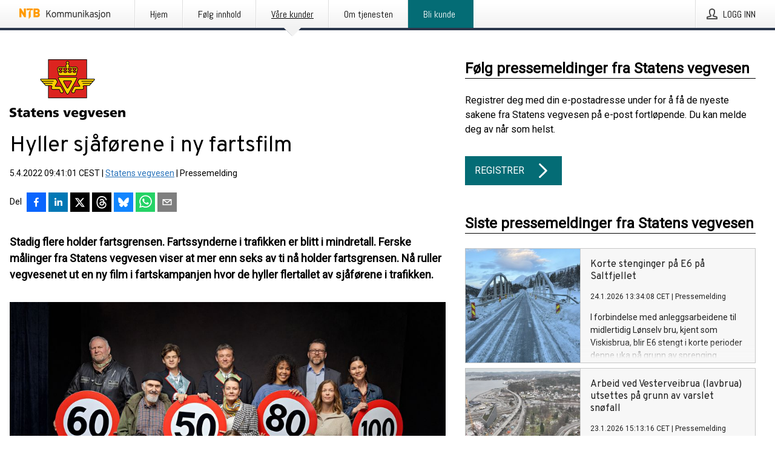

--- FILE ---
content_type: text/html; charset=utf-8
request_url: https://kommunikasjon.ntb.no/pressemelding/17930360/hyller-sjaforene-i-ny-fartsfilm?publisherId=17847490
body_size: 43487
content:
<!doctype html>
<html lang="no" prefix="og: http://ogp.me/ns#">
<head>
<meta name="google-site-verification" content=_mWQSYyKdthTzDaA-1fvzayRBgvN6aJh_8Gab5O2zso />
<title data-rh="true">Hyller sjåførene i ny fartsfilm | Statens vegvesen</title>
<meta data-rh="true" charset="utf-8"/><meta data-rh="true" name="viewport" content="width=device-width, initial-scale=1"/><meta data-rh="true" name="description" content="Stadig flere holder fartsgrensen. Fartssynderne i trafikken er blitt i mindretall. Ferske målinger fra Statens vegvesen viser at mer enn seks av ti nå holder fartsgrensen. Nå ruller vegvesenet ut en ny film i fartskampanjen hvor de hyller flertallet av sjåførene i trafikken."/><meta data-rh="true" property="og:type" content="article"/><meta data-rh="true" property="og:title" content="Hyller sjåførene i ny fartsfilm | Statens vegvesen"/><meta data-rh="true" property="og:description" content="Stadig flere holder fartsgrensen. Fartssynderne i trafikken er blitt i mindretall. Ferske målinger fra Statens vegvesen viser at mer enn seks av ti nå holder fartsgrensen. Nå ruller vegvesenet ut en ny film i fartskampanjen hvor de hyller flertallet av sjåførene i trafikken."/><meta data-rh="true" property="og:url" content="https://kommunikasjon.ntb.no/pressemelding/17930360/hyller-sjaforene-i-ny-fartsfilm?publisherId=17847490"/><meta data-rh="true" name="twitter:card" content="summary_large_image"/><meta data-rh="true" property="og:image" content="https://kommunikasjon.ntb.no/data/images/00552/2be32fdd-8384-4f06-b123-3b0294b9104c-w_960.jpg"/><meta data-rh="true" property="og:image:secure_url" content="https://kommunikasjon.ntb.no/data/images/00552/2be32fdd-8384-4f06-b123-3b0294b9104c-w_960.jpg"/>
<link data-rh="true" href="https://fonts.googleapis.com/css?family=Abel:400&amp;display=swap" type="text/css" rel="stylesheet"/><link data-rh="true" href="https://fonts.googleapis.com/css?family=Overpass:400&amp;display=swap" type="text/css" rel="stylesheet"/><link data-rh="true" href="https://fonts.googleapis.com/css?family=Roboto:400&amp;display=swap" type="text/css" rel="stylesheet"/>
<style data-styled="true" data-styled-version="5.3.11">.fOkSYg{display:block;margin:0 0 2rem;clear:both;color:#000000;font-size:0.9375rem;line-height:1.5;}/*!sc*/
.fOkSYg img{height:auto;max-width:100%;}/*!sc*/
.fOkSYg a{font-size:0.9375rem;color:#2973BA;display:inline-block;max-width:100%;text-overflow:ellipsis;overflow:hidden;vertical-align:bottom;}/*!sc*/
.fOkSYg .prs-align--center{text-align:center;}/*!sc*/
.fOkSYg .prs-align--left{text-align:left;}/*!sc*/
.fOkSYg .prs-align--right{text-align:right;}/*!sc*/
.fOkSYg ul.prs-align--center,.fOkSYg ol.prs-align--center,.fOkSYg ul.prs-align--right,.fOkSYg ol.prs-align--right{list-style-position:inside;}/*!sc*/
.fOkSYg table{font-size:1rem;display:block;border-collapse:collapse;overflow-x:auto;margin-bottom:1rem;width:100% !important;}/*!sc*/
.fOkSYg table tr:first-child{border:transparent;font-weight:bold;}/*!sc*/
.fOkSYg table tr:last-child{border:transparent;}/*!sc*/
.fOkSYg table tr:nth-child(even){background-color:#f6f6f6;}/*!sc*/
.fOkSYg table td{border:1px solid #4e4e4e;padding:0.5rem;vertical-align:middle;}/*!sc*/
.fOkSYg table td.prs-align--center{text-align:center;}/*!sc*/
.fOkSYg table td.prs-align--left{text-align:left;}/*!sc*/
.fOkSYg table td.prs-align--right{text-align:right;}/*!sc*/
.fOkSYg table p{margin:0;}/*!sc*/
.fOkSYg p:first-of-type{margin-top:0;}/*!sc*/
@media (min-width:1248px){.fOkSYg{font-size:1rem;}.fOkSYg a{font-size:1rem;}}/*!sc*/
.fOkSYg figure.content-figure{display:inline-block;margin:1rem 0 0 0;width:100%;}/*!sc*/
.fOkSYg figure.content-figure div{display:-webkit-box;display:-webkit-flex;display:-ms-flexbox;display:flex;}/*!sc*/
.fOkSYg .caption-wrapper{padding:1rem;font-size:1rem;line-height:1.5;background-color:#f6f6f6;}/*!sc*/
.fOkSYg .caption-wrapper strong{font-weight:700;font-size:0.875rem;}/*!sc*/
.fOkSYg blockquote{border-left:2px solid #C8C8C8;margin-left:1rem;padding-left:1rem;}/*!sc*/
data-styled.g1[id="release__PublicationContent-sc-6son67-0"]{content:"fOkSYg,"}/*!sc*/
.hBPBZS{color:#000000;max-width:100%;font-size:0.875rem;line-height:1rem;margin-bottom:1.5rem;overflow:hidden;word-break:break-word;}/*!sc*/
.hBPBZS a{color:#2973BA;font-size:0.875rem;line-height:1rem;}/*!sc*/
data-styled.g2[id="release__Byline-sc-6son67-1"]{content:"hBPBZS,"}/*!sc*/
.fSHSYX{display:-webkit-box;display:-webkit-flex;display:-ms-flexbox;display:flex;-webkit-align-items:center;-webkit-box-align:center;-ms-flex-align:center;align-items:center;cursor:pointer;position:relative;background-color:#046C75;padding:0 1.25rem;outline:0;border:0;border-radius:0;color:#fff;font-family:inherit;font-size:1rem;line-height:3rem;-webkit-transition:background-color 200ms ease-in-out;transition:background-color 200ms ease-in-out;text-align:left;text-transform:uppercase;height:3rem;min-width:160px;width:100%;max-width:160px;padding:0 1rem;}/*!sc*/
.fSHSYX:hover,.fSHSYX:focus{background-color:#6a6a6a;}/*!sc*/
data-styled.g22[id="forms__FormSubmitButton-sc-menndn-18"]{content:"fSHSYX,"}/*!sc*/
.eCAMbD{display:-webkit-box;display:-webkit-flex;display:-ms-flexbox;display:flex;-webkit-align-items:center;-webkit-box-align:center;-ms-flex-align:center;align-items:center;margin-left:auto;color:#fff;}/*!sc*/
data-styled.g23[id="forms__FormSubmitButtonIcon-sc-menndn-19"]{content:"eCAMbD,"}/*!sc*/
.bOWEOZ{display:-webkit-box;display:-webkit-flex;display:-ms-flexbox;display:flex;-webkit-flex-direction:column;-ms-flex-direction:column;flex-direction:column;height:100%;font-size:1rem;}/*!sc*/
@media (min-width:480px){.bOWEOZ{font-size:1rem;}}/*!sc*/
data-styled.g49[id="containers__Wrapper-sc-1d04lil-0"]{content:"bOWEOZ,"}/*!sc*/
.kuHHjz{display:-webkit-box;display:-webkit-flex;display:-ms-flexbox;display:flex;-webkit-flex-direction:column;-ms-flex-direction:column;flex-direction:column;min-height:100vh;}/*!sc*/
data-styled.g50[id="containers__HeightWrapper-sc-1d04lil-1"]{content:"kuHHjz,"}/*!sc*/
.cpFwlq{display:-webkit-box;display:-webkit-flex;display:-ms-flexbox;display:flex;-webkit-box-flex:1;-webkit-flex-grow:1;-ms-flex-positive:1;flex-grow:1;-webkit-flex-direction:row;-ms-flex-direction:row;flex-direction:row;-webkit-flex-wrap:wrap;-ms-flex-wrap:wrap;flex-wrap:wrap;}/*!sc*/
@media (min-width:1248px){}/*!sc*/
@media (min-width:1556px){}/*!sc*/
.jjSiCW{display:-webkit-box;display:-webkit-flex;display:-ms-flexbox;display:flex;-webkit-box-flex:1;-webkit-flex-grow:1;-ms-flex-positive:1;flex-grow:1;-webkit-flex-direction:row;-ms-flex-direction:row;flex-direction:row;-webkit-flex-wrap:wrap;-ms-flex-wrap:wrap;flex-wrap:wrap;-webkit-align-items:center;-webkit-box-align:center;-ms-flex-align:center;align-items:center;}/*!sc*/
@media (min-width:1248px){}/*!sc*/
@media (min-width:1556px){}/*!sc*/
.fCicMM{display:-webkit-box;display:-webkit-flex;display:-ms-flexbox;display:flex;-webkit-box-flex:1;-webkit-flex-grow:1;-ms-flex-positive:1;flex-grow:1;-webkit-flex-direction:row;-ms-flex-direction:row;flex-direction:row;-webkit-flex-wrap:wrap;-ms-flex-wrap:wrap;flex-wrap:wrap;-webkit-box-flex:1;-webkit-flex-grow:1;-ms-flex-positive:1;flex-grow:1;margin-left:0;max-width:720px;}/*!sc*/
@media (min-width:1248px){.fCicMM{margin-left:2rem;max-width:480px;}}/*!sc*/
@media (min-width:1556px){.fCicMM{margin-left:auto;max-width:620px;}}/*!sc*/
data-styled.g52[id="containers__FlexContainer-sc-1d04lil-3"]{content:"cpFwlq,jjSiCW,fCicMM,"}/*!sc*/
.kheLZT span.prs-content-placeholder{display:-webkit-box;display:-webkit-flex;display:-ms-flexbox;display:flex;background-image:url("data:image/svg+xml;utf8,%3Csvg viewBox='0 0 20 20' style='display: block; width: 20px; height: 20px;'%3E%3Cuse xlink:href='%23prs-icons_blocked'/%3E%3C/svg%3E");width:100%;background-color:#f6f6f6;border:1px solid #c6c6c6;font-size:0.875rem;padding:0.5rem;line-height:1.5;}/*!sc*/
.kheLZT span.prs-content-placeholder .prs-content-placeholder__container{display:-webkit-box;display:-webkit-flex;display:-ms-flexbox;display:flex;}/*!sc*/
.kheLZT span.prs-content-placeholder .prs-content-placeholder__container .prs-content-placeholder__icon{display:-webkit-box;display:-webkit-flex;display:-ms-flexbox;display:flex;-webkit-align-items:center;-webkit-box-align:center;-ms-flex-align:center;align-items:center;border-right:1px solid #c6c6c6;padding:0.5rem 1rem 0.5rem 0.5rem;margin-right:1rem;}/*!sc*/
.kheLZT span.prs-content-placeholder .prs-content-placeholder__container .prs-content-placeholder__icon svg{width:30px;height:30px;display:inline-block;}/*!sc*/
.kheLZT span.prs-content-placeholder .prs-content-placeholder__container .prs-content-placeholder__text{display:-webkit-box;display:-webkit-flex;display:-ms-flexbox;display:flex;-webkit-flex-direction:column;-ms-flex-direction:column;flex-direction:column;-webkit-box-pack:center;-webkit-justify-content:center;-ms-flex-pack:center;justify-content:center;padding-right:1rem;}/*!sc*/
.kheLZT span.prs-content-placeholder .prs-content-placeholder__container .prs-content-placeholder__text a{font-size:0.875rem;}/*!sc*/
.kheLZT.release iframe{max-width:100%;width:100%;border:0;}/*!sc*/
.kheLZT.article iframe{border:0;max-width:100%;display:block;}/*!sc*/
.kheLZT.short-message-thread iframe{max-width:100%;width:-webkit-fill-available !important;width:-moz-available !important;width:-webkit-fill-available !important;width:-moz-available !important;width:fill-available !important;border:0;display:block;}/*!sc*/
@media (min-width:1248px){.kheLZT{display:-webkit-box;display:-webkit-flex;display:-ms-flexbox;display:flex;-webkit-flex-wrap:wrap;-ms-flex-wrap:wrap;flex-wrap:wrap;-webkit-flex-direction:row;-ms-flex-direction:row;flex-direction:row;}}/*!sc*/
data-styled.g54[id="containers__ReleaseWrapper-sc-1d04lil-5"]{content:"kheLZT,"}/*!sc*/
.gRvSKM{width:100%;}/*!sc*/
data-styled.g55[id="containers__ReleaseSideWrapper-sc-1d04lil-6"]{content:"gRvSKM,"}/*!sc*/
.jFcQZV{max-width:720px;}/*!sc*/
@media (min-width:1248px){.jFcQZV{-webkit-flex:0 0 720px;-ms-flex:0 0 720px;flex:0 0 720px;}}/*!sc*/
.short-message-thread .containers__ReleaseContent-sc-1d04lil-7 .thread-item{position:relative;border-left:3px solid;padding-bottom:0.5rem;padding-left:2rem;margin-bottom:0.5rem;}/*!sc*/
.short-message-thread .containers__ReleaseContent-sc-1d04lil-7 .thread-item::before{content:'';position:absolute;left:-14px;top:-2px;width:20px;height:20px;border-radius:50%;background-color:white;border:4px solid;z-index:2;margin-left:2px;}/*!sc*/
.short-message-thread .containers__ReleaseContent-sc-1d04lil-7 .thread-item:not(:last-child)::after{content:'';position:absolute;left:-3px;bottom:-0.5rem;height:20%;width:3px;background-color:white;border-left:3px dotted;z-index:3;}/*!sc*/
.short-message-thread .containers__ReleaseContent-sc-1d04lil-7 .thread-item:last-child{padding-bottom:0;margin-bottom:0;}/*!sc*/
data-styled.g56[id="containers__ReleaseContent-sc-1d04lil-7"]{content:"jFcQZV,"}/*!sc*/
.flSOcC{display:block;clear:both;margin:0 0 3rem;width:100%;}/*!sc*/
@media (min-width:1248px){}/*!sc*/
.hVzZTk{display:block;clear:both;margin:0 0 3rem;width:100%;}/*!sc*/
@media (min-width:1248px){.hVzZTk{margin:0 0 4.5rem 0;}}/*!sc*/
data-styled.g58[id="containers__SectionWrapper-sc-1d04lil-9"]{content:"flSOcC,hVzZTk,"}/*!sc*/
.kNCD{color:#000000;display:-webkit-box;display:-webkit-flex;display:-ms-flexbox;display:flex;-webkit-flex-direction:row;-ms-flex-direction:row;flex-direction:row;-webkit-flex-wrap:wrap;-ms-flex-wrap:wrap;flex-wrap:wrap;margin-bottom:1rem;}/*!sc*/
.kNCD span{display:inline-block;line-height:32px;margin-right:0.5rem;font-size:0.9rem;}/*!sc*/
.kNCD .react-share__ShareButton{margin-right:0.25rem;cursor:pointer;}/*!sc*/
data-styled.g59[id="containers__ShareButtonContainer-sc-1d04lil-10"]{content:"kNCD,"}/*!sc*/
.ekfFiG{display:-webkit-box;display:-webkit-flex;display:-ms-flexbox;display:flex;-webkit-flex-flow:row nowrap;-ms-flex-flow:row nowrap;flex-flow:row nowrap;margin-bottom:2.5rem;padding-bottom:1rem;width:100%;-webkit-transition:-webkit-transform 200ms ease-in-out;-webkit-transition:transform 200ms ease-in-out;transition:transform 200ms ease-in-out;}/*!sc*/
.ekfFiG a{color:#2973BA;display:block;height:100%;max-width:100%;overflow:hidden;text-overflow:ellipsis;white-space:nowrap;}/*!sc*/
@media (min-width:768px){.ekfFiG{width:100%;}}/*!sc*/
data-styled.g64[id="contacts__ContactWrapper-sc-1ioh59r-2"]{content:"ekfFiG,"}/*!sc*/
.ffXQHK{display:none;cursor:pointer;border:1px solid #dedede;}/*!sc*/
@media (min-width:480px){.ffXQHK{display:block;width:100px;height:100px;cursor:pointer;}}/*!sc*/
data-styled.g65[id="contacts__ContactImageWrapper-sc-1ioh59r-3"]{content:"ffXQHK,"}/*!sc*/
.kmDqgj{color:#000000;font-size:1.25rem;margin-top:0;margin-bottom:1.5rem;-webkit-transition:text-decoration 200ms ease-in-out;transition:text-decoration 200ms ease-in-out;word-break:break-word;}/*!sc*/
.kmDqgj small{display:block;font-size:1rem;}/*!sc*/
data-styled.g67[id="contacts__ContactDetailsHeading-sc-1ioh59r-5"]{content:"kmDqgj,"}/*!sc*/
.dtTiIK{color:#000000;word-break:break-word;}/*!sc*/
data-styled.g68[id="contacts__ContactDetailsDescription-sc-1ioh59r-6"]{content:"dtTiIK,"}/*!sc*/
.bslynj{display:-webkit-box;display:-webkit-flex;display:-ms-flexbox;display:flex;-webkit-flex-direction:row;-ms-flex-direction:row;flex-direction:row;-webkit-align-items:center;-webkit-box-align:center;-ms-flex-align:center;align-items:center;margin-bottom:0.5rem;}/*!sc*/
data-styled.g69[id="contacts__ContactInfo-sc-1ioh59r-7"]{content:"bslynj,"}/*!sc*/
.hIvHml:not(:first-child){margin-left:0.5rem;}/*!sc*/
data-styled.g70[id="contacts__ContactInfoLink-sc-1ioh59r-8"]{content:"hIvHml,"}/*!sc*/
@media (min-width:480px){.xyKUO{margin-bottom:auto;min-height:100px;margin-left:1rem;padding:0 1rem;border-left:1px solid #000000;min-width:0;}}/*!sc*/
data-styled.g72[id="contacts__ContactDetailsPressroom-sc-1ioh59r-10"]{content:"xyKUO,"}/*!sc*/
.glWrP{display:-webkit-inline-box;display:-webkit-inline-flex;display:-ms-inline-flexbox;display:inline-flex;-webkit-align-items:center;-webkit-box-align:center;-ms-flex-align:center;align-items:center;cursor:pointer;color:#FFFFFF !important;border-radius:0;position:relative;background-color:#046C75;padding:0 20px;outline:0;border:0;font-family:inherit;font-size:1rem;text-align:left;text-transform:uppercase;-webkit-text-decoration:none;text-decoration:none;-webkit-transition:background-color 200ms ease-in-out;transition:background-color 200ms ease-in-out;height:3rem;}/*!sc*/
.glWrP:hover,.glWrP:focus{background-color:#6a6a6a;}/*!sc*/
data-styled.g76[id="buttons__ButtonLink-sc-1gjvbsg-2"]{content:"glWrP,"}/*!sc*/
.jpEZuJ{height:auto;}/*!sc*/
.jpEZuJ .ImageDiv__modal-image{display:block;}/*!sc*/
.jpEZuJ .ImageDiv__modal-image.fullwidth{width:100%;}/*!sc*/
.jQikHk{border-bottom:1px solid #c6c6c6;height:auto;}/*!sc*/
.jQikHk .ImageDiv__modal-image{display:block;}/*!sc*/
.jQikHk .ImageDiv__modal-image.fullwidth{width:100%;}/*!sc*/
data-styled.g77[id="image-elements__ImageDiv-sc-6rbjnd-0"]{content:"jpEZuJ,jQikHk,"}/*!sc*/
.diDkHG{height:auto;max-width:100%;}/*!sc*/
data-styled.g78[id="image-elements__Image-sc-6rbjnd-1"]{content:"diDkHG,"}/*!sc*/
.loPYqc{height:auto;max-width:300px;max-height:50px;margin:0 0 1rem 0;}/*!sc*/
.loPYqc:not(:last-of-type){margin-right:.5rem;}/*!sc*/
@media (min-width:768px){.loPYqc{max-height:75px;}}/*!sc*/
@media (min-width:960px){.loPYqc{max-height:100px;}}/*!sc*/
.kZrTWa{height:auto;max-width:300px;max-height:50px;}/*!sc*/
@media (min-width:768px){.kZrTWa{max-height:75px;}}/*!sc*/
@media (min-width:960px){.kZrTWa{max-height:100px;}}/*!sc*/
data-styled.g79[id="image-elements__LogoImage-sc-6rbjnd-2"]{content:"loPYqc,kZrTWa,"}/*!sc*/
.dMytte{position:relative;margin:0;display:table;margin-bottom:2rem;table-layout:fixed;}/*!sc*/
.dMytte img{display:block;}/*!sc*/
data-styled.g81[id="image-elements__Figure-sc-6rbjnd-4"]{content:"dMytte,"}/*!sc*/
.CCORe{font-size:1rem;color:#000000;width:100%;padding:0 1rem 1rem;line-height:1.5;display:table-caption;caption-side:bottom;background-color:#f6f6f6;padding:1rem;}/*!sc*/
.CCORe strong{font-weight:700;font-size:0.875rem;}/*!sc*/
.hmpeCD{font-size:1rem;color:#000000;width:100%;padding:0 1rem 1rem;line-height:1.5;}/*!sc*/
.hmpeCD strong{font-weight:700;font-size:0.875rem;}/*!sc*/
data-styled.g82[id="image-elements__Figcaption-sc-6rbjnd-5"]{content:"CCORe,hmpeCD,"}/*!sc*/
.djekGP{display:-webkit-box;display:-webkit-flex;display:-ms-flexbox;display:flex;-webkit-flex-direction:column;-ms-flex-direction:column;flex-direction:column;font-size:1rem;line-height:1.5;background-color:#f6f6f6;border:1px solid #c6c6c6;margin:0 0.5rem 0.5rem 0;width:100%;}/*!sc*/
.djekGP figcaption{margin:1rem 0 0;}/*!sc*/
.djekGP .GalleryItem__link{color:#2973BA;font-size:0.875rem;text-transform:uppercase;margin:auto 0 1rem 1rem;padding-top:1rem;}/*!sc*/
@media (min-width:480px){.djekGP{width:calc(50% - .25rem);margin-right:.5rem;}.djekGP:nth-child(even){margin-right:0;}}/*!sc*/
@media (min-width:768px){.djekGP{width:calc(33.333333% - .333333rem);margin-right:.5rem;}.djekGP:nth-child(even){margin-right:.5rem;}.djekGP:nth-child(3n){margin-right:0;}}/*!sc*/
data-styled.g83[id="image-elements__GalleryItem-sc-6rbjnd-6"]{content:"djekGP,"}/*!sc*/
.fRRsiq{color:#000000;font-size:1.5rem;line-height:1.3;margin:0;display:block;}/*!sc*/
@media (min-width:768px){.fRRsiq{font-size:2.25rem;}}/*!sc*/
data-styled.g84[id="text-elements__Title-sc-1il5uxg-0"]{content:"fRRsiq,"}/*!sc*/
.drikDT{color:#000000;font-family:'Overpass',Arial,sans-serif;font-weight:400;}/*!sc*/
data-styled.g85[id="text-elements__ReleaseTitle-sc-1il5uxg-1"]{content:"drikDT,"}/*!sc*/
.hDWKvd{color:#000000;font-size:1.5rem;border-bottom:1px solid #000000;margin-top:0;margin-bottom:1.5rem;width:100%;line-height:1.3;}/*!sc*/
.hDWKvd small{color:#000000;}/*!sc*/
data-styled.g86[id="text-elements__SectionTitle-sc-1il5uxg-2"]{content:"hDWKvd,"}/*!sc*/
.bBNnVC{color:#000000;font-size:1rem;line-height:1.5;margin:2rem 0;}/*!sc*/
@media (min-width:768px){.bBNnVC{font-size:1.125rem;}}/*!sc*/
data-styled.g87[id="text-elements__Leadtext-sc-1il5uxg-3"]{content:"bBNnVC,"}/*!sc*/
.ffLCfF{color:#000000;line-height:1.5;margin:0 0 2rem;}/*!sc*/
data-styled.g88[id="text-elements__Bodytext-sc-1il5uxg-4"]{content:"ffLCfF,"}/*!sc*/
.guDfjA{margin:0 auto;width:100%;padding:2rem 1rem;}/*!sc*/
@media (min-width:768px){.guDfjA{max-width:768px;padding:3rem 1.5rem;}}/*!sc*/
@media (min-width:960px){.guDfjA{max-width:100%;}}/*!sc*/
@media (min-width:1248px){.guDfjA{max-width:1248px;padding:3rem 0;}}/*!sc*/
@media (min-width:1556px){.guDfjA{max-width:1556px;}}/*!sc*/
data-styled.g89[id="site-content__SiteContent-sc-x0ym13-0"]{content:"guDfjA,"}/*!sc*/
.dFbKpv{color:#4e4e4e;font-size:0.875rem;line-height:1.5;background:#f6f6f6;border-top:1px solid #c6c6c6;margin-top:auto;padding:2rem 0;}/*!sc*/
.dFbKpv .footer__logo{margin-bottom:1rem;max-width:150px;max-height:30px;}/*!sc*/
.dFbKpv .footer__notification a{font-size:inherit;margin-right:0;}/*!sc*/
.dFbKpv .footer__notification div button{width:auto;max-width:100%;}/*!sc*/
.dFbKpv .footer__notification div button span{text-align:center;}/*!sc*/
.dFbKpv address{font-style:normal;}/*!sc*/
.dFbKpv a{cursor:pointer;font-size:0.875rem;line-height:1.5;-webkit-text-decoration:none;text-decoration:none;margin-right:0.5rem;}/*!sc*/
data-styled.g91[id="footer__Footer-sc-ixban3-0"]{content:"dFbKpv,"}/*!sc*/
.jvZlRo{padding:0;list-style-type:none;font-size:1rem;line-height:1.5;}/*!sc*/
.jvZlRo li{margin-bottom:0.5rem;}/*!sc*/
data-styled.g96[id="list__List-sc-3ijzix-0"]{content:"jvZlRo,"}/*!sc*/
.jiFfbm{color:#2973BA;}/*!sc*/
data-styled.g98[id="links__StyledLink-sc-1cmepmg-0"]{content:"jiFfbm,"}/*!sc*/
.jEjYed{cursor:pointer;position:relative;background-color:#f6f6f6;border:1px solid #c6c6c6;margin-bottom:0.5rem;max-height:px;width:100%;}/*!sc*/
.jEjYed:last-of-type{margin-bottom:0;}/*!sc*/
.jEjYed h1{padding:1rem;}/*!sc*/
.jEjYed p{margin-bottom:0;line-height:1.5;color:#000000;}/*!sc*/
@media (min-width:1248px){.jEjYed .latest-release__overlay{display:block;position:absolute;top:0;left:0;width:100%;height:100%;-webkit-transform:translateZ(0);-ms-transform:translateZ(0);transform:translateZ(0);-webkit-transition:all 125ms ease-out;transition:all 125ms ease-out;opacity:.13;background-color:#FFFFFF;}.jEjYed:hover,.jEjYed:focus{border:1px solid #c6c6c6;box-shadow:2px 2px 6px -4px #4e4e4e;}.jEjYed:hover .latest-release__overlay,.jEjYed:focus .latest-release__overlay{height:0;opacity:0;}.jEjYed:hover .latest-release__title span,.jEjYed:focus .latest-release__title span{-webkit-text-decoration:underline;text-decoration:underline;}.jEjYed:hover .latest-release__title small,.jEjYed:focus .latest-release__title small{-webkit-text-decoration:underline;text-decoration:underline;}}/*!sc*/
data-styled.g110[id="latest-release__LatestRelease-sc-8cce5y-0"]{content:"jEjYed,"}/*!sc*/
.gyxAaB{display:-webkit-box;display:-webkit-flex;display:-ms-flexbox;display:flex;-webkit-flex-wrap:nowrap;-ms-flex-wrap:nowrap;flex-wrap:nowrap;-webkit-flex-direction:row;-ms-flex-direction:row;flex-direction:row;-webkit-text-decoration:none;text-decoration:none;height:100%;max-height:188px;overflow:hidden;}/*!sc*/
data-styled.g111[id="latest-release__LatestReleaseFlexContainer-sc-8cce5y-1"]{content:"gyxAaB,"}/*!sc*/
.bnjPxv{position:relative;overflow:hidden;}/*!sc*/
data-styled.g112[id="latest-release__LatestReleaseContentWrapper-sc-8cce5y-2"]{content:"bnjPxv,"}/*!sc*/
.gdoVms{font-size:0.875rem;color:#000000;margin:0 1rem;padding-bottom:1rem;}/*!sc*/
data-styled.g113[id="latest-release__LatestReleaseContent-sc-8cce5y-3"]{content:"gdoVms,"}/*!sc*/
.gxCMxh{display:none;height:188px;min-width:190px;max-width:33.333333%;}/*!sc*/
@media (min-width:480px){.gxCMxh{display:block;}}/*!sc*/
data-styled.g114[id="latest-release__LatestReleaseImageResponsiveWrapper-sc-8cce5y-4"]{content:"gxCMxh,"}/*!sc*/
.czmvDd{background-repeat:no-repeat;background-size:cover;border-right:1px solid #c6c6c6;height:188px;min-width:190px;max-width:33.333333%;}/*!sc*/
data-styled.g115[id="latest-release__LatestReleaseImage-sc-8cce5y-5"]{content:"czmvDd,"}/*!sc*/
.kHEMH{color:#000000;margin-bottom:2rem;}/*!sc*/
.kHEMH img{padding-right:1.5rem;max-width:100%;height:auto;}/*!sc*/
data-styled.g124[id="publishers__PublisherContainer-sc-y8colw-7"]{content:"kHEMH,"}/*!sc*/
.bsGUXk{line-height:1.5;margin:1rem 0;max-width:100%;color:#000000;font-size:0.9375rem;line-height:1.5;}/*!sc*/
.bsGUXk p:first-child{margin-top:0;}/*!sc*/
.bsGUXk a{color:#2973BA;font-size:0.9375rem;}/*!sc*/
@media (min-width:1248px){.bsGUXk{font-size:1rem;}.bsGUXk a{font-size:1rem;}}/*!sc*/
data-styled.g125[id="publishers__PublisherBoilerplate-sc-y8colw-8"]{content:"bsGUXk,"}/*!sc*/
.dtfJIp{font-style:normal;padding:1rem 0 0;line-height:1.5;min-width:100%;width:100%;}/*!sc*/
.dtfJIp a{color:#2973BA;display:block;max-width:100%;overflow:hidden;text-overflow:ellipsis;white-space:nowrap;margin:0 0 0.5rem;padding:0;}/*!sc*/
.dtfJIp a:last-of-type{margin:0;}/*!sc*/
@media (min-width:768px){.dtfJIp{border-left:1px solid #c6c6c6;padding:1rem 0 1rem 1.5rem;min-width:360px;max-width:360px;}}/*!sc*/
data-styled.g126[id="publishers__PublisherAddressBlock-sc-y8colw-9"]{content:"dtfJIp,"}/*!sc*/
.bjQTeI{border:0;font-size:1rem;line-height:1.25;padding:1rem;margin:0;color:#000000;font-family:'Overpass',Arial,sans-serif;font-weight:400;}/*!sc*/
.bjQTeI small{display:block;margin-top:1rem;font-size:0.75rem;font-weight:normal;}/*!sc*/
data-styled.g131[id="grid-base__GridCardTitle-sc-14wtsyi-4"]{content:"bjQTeI,"}/*!sc*/
.hyjnbV{color:#000000;font-family:'Roboto',Arial,sans-serif;font-weight:400;}/*!sc*/
data-styled.g132[id="grid-base__GridCardSubtitle-sc-14wtsyi-5"]{content:"hyjnbV,"}/*!sc*/
button,hr,input{overflow:visible;}/*!sc*/
audio,canvas,progress,video{display:inline-block;}/*!sc*/
progress,sub,sup{vertical-align:baseline;}/*!sc*/
html{font-family:sans-serif;line-height:1.15;-ms-text-size-adjust:100%;-webkit-text-size-adjust:100%;}/*!sc*/
body{margin:0;}/*!sc*/
menu,article,aside,details,footer,header,nav,section{display:block;}/*!sc*/
h1{font-size:2em;margin:.67em 0;}/*!sc*/
figcaption,figure,main{display:block;}/*!sc*/
figure{margin:1em 40px;}/*!sc*/
hr{box-sizing:content-box;height:0;}/*!sc*/
code,kbd,pre,samp{font-family:monospace,monospace;font-size:1em;}/*!sc*/
a{background-color:transparent;-webkit-text-decoration-skip:objects;}/*!sc*/
a:active,a:hover{outline-width:0;}/*!sc*/
abbr[title]{border-bottom:none;-webkit-text-decoration:underline;text-decoration:underline;-webkit-text-decoration:underline dotted;text-decoration:underline dotted;}/*!sc*/
b,strong{font-weight:700;}/*!sc*/
dfn{font-style:italic;}/*!sc*/
mark{background-color:#ff0;color:#000;}/*!sc*/
small{font-size:80%;}/*!sc*/
sub,sup{font-size:75%;line-height:0;position:relative;}/*!sc*/
sub{bottom:-.25em;}/*!sc*/
sup{top:-.5em;}/*!sc*/
audio:not([controls]){display:none;height:0;}/*!sc*/
img{border-style:none;}/*!sc*/
svg:not(:root){overflow:hidden;}/*!sc*/
button,input,optgroup,select,textarea{font-family:sans-serif;font-size:100%;line-height:1.15;margin:0;}/*!sc*/
button,select{text-transform:none;}/*!sc*/
[type=submit],[type=reset],button,html [type=button]{-webkit-appearance:button;}/*!sc*/
[type=button]::-moz-focus-inner,[type=reset]::-moz-focus-inner,[type=submit]::-moz-focus-inner,button::-moz-focus-inner{border-style:none;padding:0;}/*!sc*/
[type=button]:-moz-focusring,[type=reset]:-moz-focusring,[type=submit]:-moz-focusring,button:-moz-focusring{outline:ButtonText dotted 1px;}/*!sc*/
fieldset{border:1px solid silver;margin:0 2px;padding:.35em .625em .75em;}/*!sc*/
legend{box-sizing:border-box;color:inherit;display:table;max-width:100%;padding:0;white-space:normal;}/*!sc*/
textarea{overflow:auto;}/*!sc*/
[type=checkbox],[type=radio]{box-sizing:border-box;padding:0;}/*!sc*/
[type=number]::-webkit-inner-spin-button,[type=number]::-webkit-outer-spin-button{height:auto;}/*!sc*/
[type=search]{-webkit-appearance:textfield;outline-offset:-2px;}/*!sc*/
[type=search]::-webkit-search-cancel-button,[type=search]::-webkit-search-decoration{-webkit-appearance:none;}/*!sc*/
::-webkit-file-upload-button{-webkit-appearance:button;font:inherit;}/*!sc*/
summary{display:list-item;}/*!sc*/
[hidden],template{display:none;}/*!sc*/
html,body,#root{box-sizing:border-box;font-size:16px;font-family:'Roboto',Arial,sans-serif;font-weight:400;}/*!sc*/
*,*::before,*::after{box-sizing:border-box;}/*!sc*/
a{color:#2973BA;font-size:1rem;}/*!sc*/
a,area,button,[role="button"],input:not([type=range]),label,select,summary,textarea{-ms-touch-action:manipulation;touch-action:manipulation;}/*!sc*/
.disable-scroll{position:relative;overflow:hidden;height:100%;}/*!sc*/
#svg-sprite{display:none;}/*!sc*/
data-styled.g160[id="sc-global-bNbkmT1"]{content:"sc-global-bNbkmT1,"}/*!sc*/
.hBnyMm{position:absolute;top:0;height:100%;background-color:rgba(15,15,15,0.85);bottom:0;left:0;right:0;width:100%;z-index:200;opacity:0;visibility:hidden;-webkit-animation-name:kPIFVS;animation-name:kPIFVS;-webkit-animation-duration:200ms;animation-duration:200ms;-webkit-animation-fill-mode:forwards;animation-fill-mode:forwards;}/*!sc*/
data-styled.g161[id="styledBarNotification__BarNotificationOverlay-sc-1yv4aza-0"]{content:"hBnyMm,"}/*!sc*/
.kbQkCF{cursor:default;display:-webkit-box;display:-webkit-flex;display:-ms-flexbox;display:flex;-webkit-flex-flow:row wrap;-ms-flex-flow:row wrap;flex-flow:row wrap;-webkit-align-content:center;-ms-flex-line-pack:center;align-content:center;margin:0 auto;height:75px;width:100vw;padding:1rem;z-index:300;font-size:1rem;border-left:2rem solid #3399cc;color:#000000;background-color:#FFFFFF;border-bottom:1px solid #c6c6c6;-webkit-transform:translateY(-100%) animation-name:gDuLQv;-ms-transform:translateY(-100%) animation-name:gDuLQv;transform:translateY(-100%) animation-name:gDuLQv;-webkit-animation-duration:200ms;animation-duration:200ms;-webkit-animation-fill-mode:forwards;animation-fill-mode:forwards;}/*!sc*/
@media (min-width:768px){.kbQkCF{max-width:768px;}}/*!sc*/
@media (min-width:960px){.kbQkCF{max-width:100%;}}/*!sc*/
@media (min-width:1248px){.kbQkCF{max-width:1248px;}}/*!sc*/
@media (min-width:1556px){.kbQkCF{max-width:1556px;}}/*!sc*/
data-styled.g162[id="styledBarNotification__BarNotificationWrapper-sc-1yv4aza-1"]{content:"kbQkCF,"}/*!sc*/
.kTckJU{color:#000000;margin-left:auto;}/*!sc*/
data-styled.g164[id="styledBarNotification__BarNotificationClose-sc-1yv4aza-3"]{content:"kTckJU,"}/*!sc*/
.dLfMJQ{font-family:Abel,Arial,sans-serif;position:relative;z-index:200;width:100%;height:50px;background:linear-gradient(to bottom,rgba(255,255,255,1) 16%,rgba(242,242,242,1) 100%);border-bottom:4px solid #2a364b;}/*!sc*/
data-styled.g165[id="navbar__NavbarWrapper-sc-mofdt5-0"]{content:"dLfMJQ,"}/*!sc*/
.gUHzke{width:100%;height:100%;margin:0 auto;display:-webkit-box;display:-webkit-flex;display:-ms-flexbox;display:flex;-webkit-flex:1 0 0;-ms-flex:1 0 0;flex:1 0 0;-webkit-align-items:center;-webkit-box-align:center;-ms-flex-align:center;align-items:center;}/*!sc*/
.gUHzke .agency-logo{padding:0 2.5rem 0 1rem;margin:auto;}/*!sc*/
.gUHzke .agency-logo img{border:0;}/*!sc*/
.gUHzke .agency-logo__small{max-width:120px;max-height:25px;display:block;}/*!sc*/
.gUHzke .agency-logo__wide{max-width:150px;max-height:30px;display:none;}/*!sc*/
@media (min-width:768px){.gUHzke{max-width:768px;}.gUHzke .agency-logo__small{display:none;}.gUHzke .agency-logo__wide{display:block;}}/*!sc*/
@media (min-width:960px){.gUHzke{max-width:960px;}}/*!sc*/
@media (min-width:1248px){.gUHzke{max-width:1248px;}}/*!sc*/
@media (min-width:1556px){.gUHzke{max-width:1556px;}}/*!sc*/
data-styled.g166[id="navbar__NavbarContent-sc-mofdt5-1"]{content:"gUHzke,"}/*!sc*/
.iHSBLt{list-style:none;padding:0;margin:0;-webkit-box-flex:1;-webkit-flex-grow:1;-ms-flex-positive:1;flex-grow:1;height:100%;display:none;text-align:left;}/*!sc*/
@media (min-width:960px){.iHSBLt{max-width:960px;display:block;}}/*!sc*/
.ggiGcb{list-style:none;padding:0;margin:0;-webkit-box-flex:1;-webkit-flex-grow:1;-ms-flex-positive:1;flex-grow:1;height:100%;}/*!sc*/
@media (min-width:960px){.ggiGcb{max-width:960px;}}/*!sc*/
.jUPvPX{list-style:none;padding:0;margin:0;-webkit-box-flex:1;-webkit-flex-grow:1;-ms-flex-positive:1;flex-grow:1;height:100%;text-align:right;}/*!sc*/
@media (min-width:960px){.jUPvPX{max-width:960px;}}/*!sc*/
data-styled.g167[id="navbar__NavbarItems-sc-mofdt5-2"]{content:"iHSBLt,ggiGcb,jUPvPX,"}/*!sc*/
.dmdKmx{display:block;width:100%;height:100%;color:#000;padding:13px 24px 0;-webkit-text-decoration:none;text-decoration:none;}/*!sc*/
.dmdKmx .title{font:14px Abel,sans-serif;display:inline-block;vertical-align:middle;position:relative;z-index:15;margin:0;}/*!sc*/
.dmdKmx:focus{outline:none;border:1px solid black;margin-top:1px;height:calc(100% - 2px);}/*!sc*/
.dmdKmx:focus > .active-bg{position:absolute;top:50%;left:50%;-webkit-transform:translate(-50%,-50%);-ms-transform:translate(-50%,-50%);transform:translate(-50%,-50%);width:calc(100% - 3px);height:calc(100% - 2px);margin-top:1px;z-index:10;}/*!sc*/
.dmdKmx .title.active{-webkit-text-decoration:underline;text-decoration:underline;}/*!sc*/
@media (min-width:960px){.dmdKmx{padding:13px 20px 0 20px;}}/*!sc*/
@media (min-width:768px){.dmdKmx .title{font:16px Abel,sans-serif;}}/*!sc*/
@media (min-width:1248px){.dmdKmx{padding:13px 24px 0 24px;}.dmdKmx:hover,.dmdKmx:visited,.dmdKmx:focus{color:#000;-webkit-text-decoration:none;text-decoration:none;}}/*!sc*/
data-styled.g168[id="navbar__NavbarItemLink-sc-mofdt5-3"]{content:"dmdKmx,"}/*!sc*/
.cowdxy{position:relative;height:100%;display:inline-block;vertical-align:middle;border-left:1px solid #fff;margin-left:1px;}/*!sc*/
.cowdxy.highlighted-cta{border-left:1px solid #046c75;}/*!sc*/
.cowdxy.highlighted-cta .navbar__NavbarItemLink-sc-mofdt5-3{background-color:#046c75;}/*!sc*/
.cowdxy.highlighted-cta .navbar__NavbarItemLink-sc-mofdt5-3 .title{color:#FFFFFF;}/*!sc*/
.cowdxy.highlighted-cta .navbar__NavbarItemLink-sc-mofdt5-3 .title.active{color:#FFFFFF;}/*!sc*/
.cowdxy.highlighted-cta .navbar__NavbarItemLink-sc-mofdt5-3 .active-bg{border:3px solid #046c75;background:#046c75;}/*!sc*/
.cowdxy.highlighted-cta .navbar__NavbarItemLink-sc-mofdt5-3 .active-marker{background-color:#046c75;}/*!sc*/
.cowdxy:first-of-type{border-left:1px solid #fff;}/*!sc*/
.cowdxy::before{content:'';width:1px;height:100%;position:absolute;top:0;left:-2px;background-color:#dedede;}/*!sc*/
@media (min-width:1248px){.cowdxy:hover,.cowdxy:focus{color:#2a364b;}}/*!sc*/
@media (min-width:960px){}/*!sc*/
.blzTzG{position:relative;height:100%;display:inline-block;vertical-align:middle;border-left:1px solid #fff;margin-left:1px;}/*!sc*/
.blzTzG.highlighted-cta{border-left:1px solid #046c75;}/*!sc*/
.blzTzG.highlighted-cta .navbar__NavbarItemLink-sc-mofdt5-3{background-color:#046c75;}/*!sc*/
.blzTzG.highlighted-cta .navbar__NavbarItemLink-sc-mofdt5-3 .title{color:#FFFFFF;}/*!sc*/
.blzTzG.highlighted-cta .navbar__NavbarItemLink-sc-mofdt5-3 .title.active{color:#FFFFFF;}/*!sc*/
.blzTzG.highlighted-cta .navbar__NavbarItemLink-sc-mofdt5-3 .active-bg{border:3px solid #046c75;background:#046c75;}/*!sc*/
.blzTzG.highlighted-cta .navbar__NavbarItemLink-sc-mofdt5-3 .active-marker{background-color:#046c75;}/*!sc*/
.blzTzG:first-of-type{border-left:1px solid #fff;}/*!sc*/
.blzTzG::before{content:'';width:1px;height:100%;position:absolute;top:0;left:-2px;background-color:#dedede;}/*!sc*/
@media (min-width:1248px){.blzTzG:hover,.blzTzG:focus{color:#2a364b;}}/*!sc*/
.blzTzG .active-marker{display:block;width:20px;height:20px;position:absolute;bottom:-10px;left:calc(50% - 10px);background-color:#f2f2f2;-webkit-transform:rotate(45deg);-ms-transform:rotate(45deg);transform:rotate(45deg);z-index:5;box-shadow:0 1px 0 -1px #2a364b;}/*!sc*/
.blzTzG .active-marker.dark{background-color:#2a364b;}/*!sc*/
.blzTzG .active-bg{position:absolute;top:0;left:0;width:100%;height:100%;background:#fff;background:linear-gradient(to bottom,rgba(255,255,255,1) 16%,rgba(242,242,242,1) 100%);z-index:10;}/*!sc*/
@media (min-width:960px){}/*!sc*/
.iiZWHu{position:relative;height:100%;display:inline-block;vertical-align:middle;border-left:1px solid #fff;margin-left:1px;}/*!sc*/
.iiZWHu.highlighted-cta{border-left:1px solid #046c75;}/*!sc*/
.iiZWHu.highlighted-cta .navbar__NavbarItemLink-sc-mofdt5-3{background-color:#046c75;}/*!sc*/
.iiZWHu.highlighted-cta .navbar__NavbarItemLink-sc-mofdt5-3 .title{color:#FFFFFF;}/*!sc*/
.iiZWHu.highlighted-cta .navbar__NavbarItemLink-sc-mofdt5-3 .title.active{color:#FFFFFF;}/*!sc*/
.iiZWHu.highlighted-cta .navbar__NavbarItemLink-sc-mofdt5-3 .active-bg{border:3px solid #046c75;background:#046c75;}/*!sc*/
.iiZWHu.highlighted-cta .navbar__NavbarItemLink-sc-mofdt5-3 .active-marker{background-color:#046c75;}/*!sc*/
.iiZWHu:first-of-type{border-left:1px solid #fff;}/*!sc*/
.iiZWHu::before{content:'';width:1px;height:100%;position:absolute;top:0;left:-2px;background-color:#dedede;}/*!sc*/
@media (min-width:1248px){.iiZWHu:hover,.iiZWHu:focus{color:#2a364b;}}/*!sc*/
@media (min-width:960px){.iiZWHu{display:none;text-align:left;}}/*!sc*/
data-styled.g169[id="navbar__NavbarItem-sc-mofdt5-4"]{content:"cowdxy,blzTzG,iiZWHu,"}/*!sc*/
.VZHjj{font-family:Abel,Arial,sans-serif;background-color:transparent;display:inline-block;vertical-align:middle;cursor:pointer;margin:0;outline:0;border:0;padding:0 16px;line-height:1;width:100%;height:100%;}/*!sc*/
.VZHjj:focus{outline:1px solid black;}/*!sc*/
data-styled.g170[id="navbar__NavbarButton-sc-mofdt5-5"]{content:"VZHjj,"}/*!sc*/
.cJsePX{color:#4e4e4e;position:relative;z-index:15;display:inline-block;vertical-align:middle;margin-right:0.5rem;display:inline-block;}/*!sc*/
.cJsePX svg{height:25px;width:25px;}/*!sc*/
@media (min-width:768px){}/*!sc*/
data-styled.g171[id="navbar-menu__MenuIcon-sc-10uq6pi-0"]{content:"cJsePX,"}/*!sc*/
.cjRoiU{font:16px 'Abel',sans-serif;position:absolute;top:0;left:0;right:0;padding-top:50px;background-color:#4d4e4f;-webkit-transform:translateY(-100%);-ms-transform:translateY(-100%);transform:translateY(-100%);-webkit-transition:-webkit-transform 300ms ease-in-out;-webkit-transition:transform 300ms ease-in-out;transition:transform 300ms ease-in-out;z-index:100;width:100%;min-height:100%;height:100%;}/*!sc*/
data-styled.g173[id="navbar-dropdown__Dropdown-sc-pmkskz-0"]{content:"cjRoiU,"}/*!sc*/
.dCVoYr{position:absolute;top:1rem;right:0.5rem;cursor:pointer;color:#fff;width:45px;height:45px;z-index:300;display:-webkit-box;display:-webkit-flex;display:-ms-flexbox;display:flex;-webkit-align-items:center;-webkit-box-align:center;-ms-flex-align:center;align-items:center;-webkit-box-pack:center;-webkit-justify-content:center;-ms-flex-pack:center;justify-content:center;border:none;background:none;}/*!sc*/
.dCVoYr:focus-visible{outline:auto;}/*!sc*/
data-styled.g174[id="navbar-dropdown__DropdownIcon-sc-pmkskz-1"]{content:"dCVoYr,"}/*!sc*/
.draUGT{position:relative;margin:0 auto;padding:3.5rem 1rem 1.5rem;min-height:100%;height:100%;width:100%;overflow-y:auto;-webkit-overflow-scrolling:touch;-webkit-transform:translateZ(0);-ms-transform:translateZ(0);transform:translateZ(0);}/*!sc*/
@media (min-width:768px){.draUGT{max-width:768px;}}/*!sc*/
@media (min-width:960px){.draUGT{max-width:960px;}}/*!sc*/
@media (min-width:1248px){.draUGT{max-width:1248px;}}/*!sc*/
@media (min-width:1556px){.draUGT{max-width:1556px;}}/*!sc*/
data-styled.g175[id="navbar-dropdown__DropdownContent-sc-pmkskz-2"]{content:"draUGT,"}/*!sc*/
.noScroll,.noScroll body{overflow:hidden !important;position:relative;height:100%;}/*!sc*/
#coiOverlay{background:rgba(15,15,15,0.85);display:-webkit-box;display:-webkit-flex;display:-ms-flexbox;display:flex;position:fixed;top:0;left:0;width:100%;height:100%;-webkit-box-pack:center;-webkit-justify-content:center;-ms-flex-pack:center;justify-content:center;-webkit-align-items:center;-webkit-box-align:center;-ms-flex-align:center;align-items:center;z-index:99999999999;box-sizing:border-box;padding-top:3rem;}/*!sc*/
@media (min-width:768px){#coiOverlay{padding-top:0;}}/*!sc*/
#coi-banner-wrapper{outline:0;width:600px;opacity:0;max-width:100%;max-height:100%;background:#FFFFFF;overflow-x:hidden;border-radius:0;border-style:solid;border-width:0;border-color:#046C75;-webkit-transition:opacity 200ms;transition:opacity 200ms;}/*!sc*/
#coi-banner-wrapper *{-webkit-font-smoothing:antialiased;box-sizing:border-box;text-align:left;line-height:1.5;color:#000000;}/*!sc*/
#coi-banner-wrapper *:focus-visible,#coi-banner-wrapper *:focus{outline:0;}/*!sc*/
@-webkit-keyframes ci-bounce{#coi-banner-wrapper 0%,#coi-banner-wrapper 20%,#coi-banner-wrapper 50%,#coi-banner-wrapper 80%,#coi-banner-wrapper 100%{-webkit-transform:translateY(0);}#coi-banner-wrapper 40%{-webkit-transform:translateY(-30px);}#coi-banner-wrapper 60%{-webkit-transform:translateY(-20px);}}/*!sc*/
@-webkit-keyframes ci-bounce{0%,20%,50%,80%,100%{-webkit-transform:translateY(0);-ms-transform:translateY(0);transform:translateY(0);}40%{-webkit-transform:translateY(-30px);-ms-transform:translateY(-30px);transform:translateY(-30px);}60%{-webkit-transform:translateY(-20px);-ms-transform:translateY(-20px);transform:translateY(-20px);}}/*!sc*/
@keyframes ci-bounce{0%,20%,50%,80%,100%{-webkit-transform:translateY(0);-ms-transform:translateY(0);transform:translateY(0);}40%{-webkit-transform:translateY(-30px);-ms-transform:translateY(-30px);transform:translateY(-30px);}60%{-webkit-transform:translateY(-20px);-ms-transform:translateY(-20px);transform:translateY(-20px);}}/*!sc*/
#coi-banner-wrapper.ci-bounce{-webkit-animation-duration:1s;-webkit-animation-duration:1s;animation-duration:1s;-webkit-animation-name:bounce;-webkit-animation-name:ci-bounce;animation-name:ci-bounce;}/*!sc*/
#coi-banner-wrapper a[target="_blank"]:not(.coi-external-link):after{margin:0 3px 0 5px;content:url([data-uri]);}/*!sc*/
#coi-banner-wrapper #coiBannerHeadline{padding-bottom:0.5rem;margin:1rem 2rem 1rem 2rem;border-bottom:1px solid #e5e5e5;display:-webkit-box;display:-webkit-flex;display:-ms-flexbox;display:flex;-webkit-box-pack:center;-webkit-justify-content:center;-ms-flex-pack:center;justify-content:center;text-align:center;}/*!sc*/
#coi-banner-wrapper button.ci-btn-tab-active .ci-arrow{-webkit-transform:rotate(45deg) !important;-ms-transform:rotate(45deg) !important;transform:rotate(45deg) !important;-webkit-transform:rotate(45deg) !important;top:0px;}/*!sc*/
#coi-banner-wrapper button#showDetailsButton,#coi-banner-wrapper button#hideDetailsButton{-webkit-box-pack:center;-webkit-justify-content:center;-ms-flex-pack:center;justify-content:center;padding-top:1rem;padding-bottom:1rem;border-top:1px solid #e5e5e5;-webkit-transition:background-color 200ms ease-in-out,color 200ms ease-in-out;transition:background-color 200ms ease-in-out,color 200ms ease-in-out;}/*!sc*/
#coi-banner-wrapper button#showDetailsButton:hover,#coi-banner-wrapper button#hideDetailsButton:hover,#coi-banner-wrapper button#showDetailsButton:focus,#coi-banner-wrapper button#hideDetailsButton:focus{background-color:#6a6a6a;color:#FFFFFF;}/*!sc*/
#coi-banner-wrapper button#showDetailsButton:hover .ci-arrow,#coi-banner-wrapper button#hideDetailsButton:hover .ci-arrow,#coi-banner-wrapper button#showDetailsButton:focus .ci-arrow,#coi-banner-wrapper button#hideDetailsButton:focus .ci-arrow{border-color:#FFFFFF;}/*!sc*/
#coi-banner-wrapper button#hideDetailsButton{box-shadow:5px -5px 10px #e5e5e5;border-bottom:1px solid #e5e5e5;}/*!sc*/
#coi-banner-wrapper button#hideDetailsButton .ci-arrow{-webkit-transform:rotate(45deg) !important;-ms-transform:rotate(45deg) !important;transform:rotate(45deg) !important;-webkit-transform:rotate(45deg) !important;top:0px;}/*!sc*/
#coi-banner-wrapper button.action{display:block;-webkit-align-items:center;-webkit-box-align:center;-ms-flex-align:center;align-items:center;cursor:pointer;position:relative;padding:0 1.25rem;outline:0;border:0;font-family:inherit;font-size:1rem;text-align:center;text-transform:uppercase;-webkit-text-decoration:none;text-decoration:none;-webkit-transition:background-color 200ms ease-in-out;transition:background-color 200ms ease-in-out;height:3rem;margin:0.75rem;min-width:180px;}/*!sc*/
#coi-banner-wrapper button.action.primary{color:#FFFFFF;background-color:#046C75;}/*!sc*/
#coi-banner-wrapper button.action.primary:hover,#coi-banner-wrapper button.action.primary:focus{background-color:#6a6a6a;color:#FFFFFF;}/*!sc*/
#coi-banner-wrapper button.action.secondary{color:inherit;background-color:#f6f6f6;border:1px solid #e5e5e5;}/*!sc*/
#coi-banner-wrapper button.action.secondary:hover,#coi-banner-wrapper button.action.secondary:focus{background-color:#6a6a6a;color:#FFFFFF;}/*!sc*/
#coi-banner-wrapper button.action.secondary.details-dependent{display:none;}/*!sc*/
#coi-banner-wrapper button.action.secondary.active{display:-webkit-box;display:-webkit-flex;display:-ms-flexbox;display:flex;}/*!sc*/
#coi-banner-wrapper .coi-banner__page{background-color:#FFFFFF;-webkit-flex:1;-ms-flex:1;flex:1;-webkit-flex-direction:column;-ms-flex-direction:column;flex-direction:column;-webkit-align-items:flex-end;-webkit-box-align:flex-end;-ms-flex-align:flex-end;align-items:flex-end;display:block;height:100%;}/*!sc*/
#coi-banner-wrapper .coi-banner__page a{line-height:1.5;cursor:pointer;-webkit-text-decoration:underline;text-decoration:underline;color:#2973BA;font-size:0.875rem;}/*!sc*/
#coi-banner-wrapper .coi-banner__page .ci-arrow{border:solid;border-width:0 3px 3px 0;display:inline-block;padding:3px;-webkit-transition:all .3s ease;transition:all .3s ease;margin-right:10px;width:10px;height:10px;-webkit-transform:rotate(-45deg);-ms-transform:rotate(-45deg);transform:rotate(-45deg);-webkit-transform:rotate(-45deg);position:relative;}/*!sc*/
#coi-banner-wrapper .coi-banner__page .coi-button-group{display:none;padding-bottom:0.5rem;display:none;-webkit-flex:auto;-ms-flex:auto;flex:auto;-webkit-box-pack:center;-webkit-justify-content:center;-ms-flex-pack:center;justify-content:center;-webkit-flex-direction:column;-ms-flex-direction:column;flex-direction:column;}/*!sc*/
@media (min-width:768px){#coi-banner-wrapper .coi-banner__page .coi-button-group{-webkit-flex-direction:row;-ms-flex-direction:row;flex-direction:row;}}/*!sc*/
#coi-banner-wrapper .coi-banner__page .coi-button-group.active{display:-webkit-box;display:-webkit-flex;display:-ms-flexbox;display:flex;}/*!sc*/
#coi-banner-wrapper .coi-banner__page .coi-banner__summary{background-color:#FFFFFF;}/*!sc*/
#coi-banner-wrapper .coi-banner__page .coi-consent-banner__update-consent-container{display:none;-webkit-box-pack:center;-webkit-justify-content:center;-ms-flex-pack:center;justify-content:center;background-color:#FFFFFF;position:-webkit-sticky;position:sticky;bottom:0;border-top:1px solid #e5e5e5;width:100%;}/*!sc*/
#coi-banner-wrapper .coi-banner__page .coi-consent-banner__update-consent-container button{width:100%;}/*!sc*/
@media (min-width:768px){#coi-banner-wrapper .coi-banner__page .coi-consent-banner__update-consent-container button{width:auto;}}/*!sc*/
#coi-banner-wrapper .coi-banner__page .coi-consent-banner__update-consent-container.active{display:-webkit-box;display:-webkit-flex;display:-ms-flexbox;display:flex;z-index:2;}/*!sc*/
#coi-banner-wrapper .coi-banner__page .coi-consent-banner__categories-wrapper{box-sizing:border-box;position:relative;padding:0 1rem 1rem 1rem;display:none;-webkit-flex-direction:column;-ms-flex-direction:column;flex-direction:column;}/*!sc*/
#coi-banner-wrapper .coi-banner__page .coi-consent-banner__categories-wrapper.active{display:-webkit-box;display:-webkit-flex;display:-ms-flexbox;display:flex;}/*!sc*/
#coi-banner-wrapper .coi-banner__page .coi-consent-banner__categories-wrapper .coi-consent-banner__category-container{display:-webkit-box;display:-webkit-flex;display:-ms-flexbox;display:flex;-webkit-flex-direction:column;-ms-flex-direction:column;flex-direction:column;padding:0.5rem 1rem 0.5rem 1rem;min-height:50px;-webkit-box-pack:center;-webkit-justify-content:center;-ms-flex-pack:center;justify-content:center;border-bottom:1px solid #e5e5e5;}/*!sc*/
#coi-banner-wrapper .coi-banner__page .coi-consent-banner__categories-wrapper .coi-consent-banner__category-container:last-child{border-bottom:0;}/*!sc*/
#coi-banner-wrapper .coi-banner__page .coi-consent-banner__categories-wrapper .coi-consent-banner__category-container .cookie-details__detail-container{-webkit-flex:1;-ms-flex:1;flex:1;word-break:break-word;display:-webkit-box;display:-webkit-flex;display:-ms-flexbox;display:flex;-webkit-flex-direction:column;-ms-flex-direction:column;flex-direction:column;padding-bottom:0.5rem;}/*!sc*/
#coi-banner-wrapper .coi-banner__page .coi-consent-banner__categories-wrapper .coi-consent-banner__category-container .cookie-details__detail-container a{font-size:0.75rem;}/*!sc*/
#coi-banner-wrapper .coi-banner__page .coi-consent-banner__categories-wrapper .coi-consent-banner__category-container .cookie-details__detail-container span{display:-webkit-box;display:-webkit-flex;display:-ms-flexbox;display:flex;}/*!sc*/
@media (min-width:768px){#coi-banner-wrapper .coi-banner__page .coi-consent-banner__categories-wrapper .coi-consent-banner__category-container .cookie-details__detail-container{-webkit-flex-direction:row;-ms-flex-direction:row;flex-direction:row;padding-bottom:0;}}/*!sc*/
#coi-banner-wrapper .coi-banner__page .coi-consent-banner__categories-wrapper .coi-consent-banner__category-container .cookie-details__detail-title{font-weight:bold;}/*!sc*/
@media (min-width:768px){#coi-banner-wrapper .coi-banner__page .coi-consent-banner__categories-wrapper .coi-consent-banner__category-container .cookie-details__detail-title{-webkit-flex:2;-ms-flex:2;flex:2;max-width:30%;}}/*!sc*/
#coi-banner-wrapper .coi-banner__page .coi-consent-banner__categories-wrapper .coi-consent-banner__category-container .cookie-details__detail-content{-webkit-flex:4;-ms-flex:4;flex:4;}/*!sc*/
#coi-banner-wrapper .coi-banner__page .coi-consent-banner__categories-wrapper .coi-consent-banner__category-container .coi-consent-banner__found-cookies{display:-webkit-box;display:-webkit-flex;display:-ms-flexbox;display:flex;-webkit-flex-direction:column;-ms-flex-direction:column;flex-direction:column;font-size:0.75rem;}/*!sc*/
#coi-banner-wrapper .coi-banner__page .coi-consent-banner__categories-wrapper .coi-consent-banner__category-container .coi-consent-banner__cookie-details{border:1px solid #e5e5e5;padding:0.5rem;margin-bottom:0.5rem;background-color:#f6f6f6;-webkit-flex-direction:column;-ms-flex-direction:column;flex-direction:column;}/*!sc*/
#coi-banner-wrapper .coi-banner__page .coi-consent-banner__categories-wrapper .coi-consent-banner__name-container{position:relative;display:-webkit-box;display:-webkit-flex;display:-ms-flexbox;display:flex;}/*!sc*/
#coi-banner-wrapper .coi-banner__page .coi-consent-banner__categories-wrapper .coi-consent-banner__category-name{cursor:pointer;display:-webkit-box;display:-webkit-flex;display:-ms-flexbox;display:flex;border:none;background:none;-webkit-align-items:baseline;-webkit-box-align:baseline;-ms-flex-align:baseline;align-items:baseline;min-width:30%;padding:0.5rem 0 0.5rem 0;-webkit-flex:unset;-ms-flex:unset;flex:unset;font-family:inherit;-webkit-transition:background-color 200ms ease-in-out,color 200ms ease-in-out;transition:background-color 200ms ease-in-out,color 200ms ease-in-out;}/*!sc*/
#coi-banner-wrapper .coi-banner__page .coi-consent-banner__categories-wrapper .coi-consent-banner__category-name span{-webkit-transition:color 200ms ease-in-out;transition:color 200ms ease-in-out;}/*!sc*/
#coi-banner-wrapper .coi-banner__page .coi-consent-banner__categories-wrapper .coi-consent-banner__category-name:hover,#coi-banner-wrapper .coi-banner__page .coi-consent-banner__categories-wrapper .coi-consent-banner__category-name:focus{background-color:#6a6a6a;}/*!sc*/
#coi-banner-wrapper .coi-banner__page .coi-consent-banner__categories-wrapper .coi-consent-banner__category-name:hover .ci-arrow,#coi-banner-wrapper .coi-banner__page .coi-consent-banner__categories-wrapper .coi-consent-banner__category-name:focus .ci-arrow{border-color:#FFFFFF;}/*!sc*/
#coi-banner-wrapper .coi-banner__page .coi-consent-banner__categories-wrapper .coi-consent-banner__category-name:hover span,#coi-banner-wrapper .coi-banner__page .coi-consent-banner__categories-wrapper .coi-consent-banner__category-name:focus span{color:#FFFFFF;}/*!sc*/
@media (min-width:768px){#coi-banner-wrapper .coi-banner__page .coi-consent-banner__categories-wrapper .coi-consent-banner__category-name{-webkit-flex-direction:column;-ms-flex-direction:column;flex-direction:column;}}/*!sc*/
#coi-banner-wrapper .coi-banner__page .coi-consent-banner__categories-wrapper .coi-consent-banner__category-name .coi-consent-banner__category-name-switch{padding-right:0.5rem;}/*!sc*/
#coi-banner-wrapper .coi-banner__page .coi-consent-banner__categories-wrapper .coi-consent-banner__category-name span{font-size:0.875rem;font-family:inherit;font-weight:bold;}/*!sc*/
#coi-banner-wrapper .coi-banner__page .coi-consent-banner__categories-wrapper .coi-consent-banner__category-controls{display:-webkit-box;display:-webkit-flex;display:-ms-flexbox;display:flex;-webkit-align-items:center;-webkit-box-align:center;-ms-flex-align:center;align-items:center;-webkit-flex-flow:row wrap;-ms-flex-flow:row wrap;flex-flow:row wrap;position:relative;}/*!sc*/
#coi-banner-wrapper .coi-banner__page .coi-consent-banner__categories-wrapper .coi-consent-banner__category-controls .coi-consent-banner__category-controls__label-toggle{display:-webkit-box;display:-webkit-flex;display:-ms-flexbox;display:flex;-webkit-align-items:center;-webkit-box-align:center;-ms-flex-align:center;align-items:center;-webkit-box-pack:justify;-webkit-justify-content:space-between;-ms-flex-pack:justify;justify-content:space-between;width:100%;}/*!sc*/
@media (min-width:768px){#coi-banner-wrapper .coi-banner__page .coi-consent-banner__categories-wrapper .coi-consent-banner__category-controls .coi-consent-banner__category-description{display:-webkit-box;display:-webkit-flex;display:-ms-flexbox;display:flex;}}/*!sc*/
#coi-banner-wrapper .coi-banner__page .coi-consent-banner__categories-wrapper .coi-consent-banner__category-controls .coi-consent-banner__switch-container{display:-webkit-box;display:-webkit-flex;display:-ms-flexbox;display:flex;}/*!sc*/
#coi-banner-wrapper .coi-banner__page .coi-consent-banner__categories-wrapper .coi-consent-banner__category-expander{position:absolute;opacity:0;z-index:-1;}/*!sc*/
#coi-banner-wrapper .coi-banner__page .coi-consent-banner__categories-wrapper .coi-checkboxes{position:relative;display:-webkit-box;display:-webkit-flex;display:-ms-flexbox;display:flex;-webkit-flex-direction:column-reverse;-ms-flex-direction:column-reverse;flex-direction:column-reverse;-webkit-box-pack:justify;-webkit-justify-content:space-between;-ms-flex-pack:justify;justify-content:space-between;-webkit-align-items:center;-webkit-box-align:center;-ms-flex-align:center;align-items:center;font-weight:500;}/*!sc*/
#coi-banner-wrapper .coi-banner__page .coi-consent-banner__categories-wrapper .coi-checkboxes .checkbox-toggle{background:#6a6a6a;width:65px;height:40px;border-radius:100px;position:relative;cursor:pointer;-webkit-transition:.3s ease;transition:.3s ease;-webkit-transform-origin:center;-ms-transform-origin:center;transform-origin:center;-webkit-transform:scale(.8);-ms-transform:scale(.8);transform:scale(.8);}/*!sc*/
#coi-banner-wrapper .coi-banner__page .coi-consent-banner__categories-wrapper .coi-checkboxes .checkbox-toggle:before{-webkit-transition:.3s ease;transition:.3s ease;content:'';width:30px;height:30px;position:absolute;background:#FFFFFF;left:5px;top:5px;box-sizing:border-box;color:#333333;border-radius:100px;}/*!sc*/
@media (min-width:768px){#coi-banner-wrapper .coi-banner__page .coi-consent-banner__categories-wrapper .coi-checkboxes .checkbox-toggle{-webkit-transform:scale(1);-ms-transform:scale(1);transform:scale(1);}}/*!sc*/
#coi-banner-wrapper .coi-banner__page .coi-consent-banner__categories-wrapper .coi-checkboxes input{opacity:0 !important;position:absolute;z-index:1;width:100%;height:100%;cursor:pointer;-webkit-clip:initial !important;clip:initial !important;left:0 !important;top:0 !important;display:block !important;}/*!sc*/
#coi-banner-wrapper .coi-banner__page .coi-consent-banner__categories-wrapper .coi-checkboxes input[type=checkbox]:focus-visible + .checkbox-toggle{-webkit-transition:0.05s;transition:0.05s;outline:0.2rem solid #046C7580;outline-offset:2px;-moz-outline-radius:0.1875rem;}/*!sc*/
#coi-banner-wrapper .coi-banner__page .coi-consent-banner__categories-wrapper .coi-checkboxes input[type=checkbox]:checked + .checkbox-toggle{background:#046C75;}/*!sc*/
#coi-banner-wrapper .coi-banner__page .coi-consent-banner__categories-wrapper .coi-checkboxes input[type=checkbox]:checked + .checkbox-toggle:before{left:30px;background:#FFFFFF;}/*!sc*/
#coi-banner-wrapper .coi-banner__page .coi-consent-banner__categories-wrapper .coi-consent-banner__description-container{display:none;width:100%;-webkit-align-self:flex-end;-ms-flex-item-align:end;align-self:flex-end;-webkit-flex-direction:column;-ms-flex-direction:column;flex-direction:column;}/*!sc*/
#coi-banner-wrapper .coi-banner__page .coi-consent-banner__categories-wrapper .tab-panel-active{display:-webkit-box;display:-webkit-flex;display:-ms-flexbox;display:flex;}/*!sc*/
#coi-banner-wrapper .coi-banner__page .coi-consent-banner__categories-wrapper .coi-consent-banner__category-description{font-size:0.875rem;padding-bottom:1rem;padding-top:0.5rem;max-width:80%;}/*!sc*/
#coi-banner-wrapper .coi-banner__page .coi-banner__page-footer{display:-webkit-box;display:-webkit-flex;display:-ms-flexbox;display:flex;position:-webkit-sticky;position:sticky;top:0;background-color:#FFFFFF;width:100%;border-bottom:0;z-index:2;}/*!sc*/
#coi-banner-wrapper .coi-banner__page .coi-banner__page-footer:focus{outline:0;}/*!sc*/
#coi-banner-wrapper .coi-banner__page .coi-banner__page-footer button{cursor:pointer;display:-webkit-box;display:-webkit-flex;display:-ms-flexbox;display:flex;border:none;background:none;-webkit-align-items:baseline;-webkit-box-align:baseline;-ms-flex-align:baseline;align-items:baseline;min-width:30%;padding:0.5rem 0 0.5rem 0;-webkit-flex:auto;-ms-flex:auto;flex:auto;font-family:inherit;}/*!sc*/
#coi-banner-wrapper .coi-banner__page .coi-banner__page-footer button.details-dependent{display:none;}/*!sc*/
#coi-banner-wrapper .coi-banner__page .coi-banner__page-footer button.active{display:-webkit-box;display:-webkit-flex;display:-ms-flexbox;display:flex;}/*!sc*/
#coi-banner-wrapper .coi-banner__page .coi-banner__text{color:#000000;font-size:0.875rem;}/*!sc*/
#coi-banner-wrapper .coi-banner__page .coi-banner__text .coi-banner__maintext{padding:0 2rem 1rem 2rem;}/*!sc*/
data-styled.g183[id="sc-global-fWOOaL1"]{content:"sc-global-fWOOaL1,"}/*!sc*/
@-webkit-keyframes kPIFVS{0%{opacity:1;}100%{opacity:0;visibility:hidden;}}/*!sc*/
@keyframes kPIFVS{0%{opacity:1;}100%{opacity:0;visibility:hidden;}}/*!sc*/
data-styled.g337[id="sc-keyframes-kPIFVS"]{content:"kPIFVS,"}/*!sc*/
@-webkit-keyframes gDuLQv{0%{-webkit-transform:translateY(0);-ms-transform:translateY(0);transform:translateY(0);}100%{-webkit-transform:translateY(-100%);-ms-transform:translateY(-100%);transform:translateY(-100%);}}/*!sc*/
@keyframes gDuLQv{0%{-webkit-transform:translateY(0);-ms-transform:translateY(0);transform:translateY(0);}100%{-webkit-transform:translateY(-100%);-ms-transform:translateY(-100%);transform:translateY(-100%);}}/*!sc*/
data-styled.g338[id="sc-keyframes-gDuLQv"]{content:"gDuLQv,"}/*!sc*/
</style>

<script>
  // Facebook Pixel Code
  function initPixel() {
    !(function (f, b, e, v, n, t, s) {
      if (f.fbq) return;
      n = f.fbq = function () {
        n.callMethod
          ? n.callMethod.apply(n, arguments)
          : n.queue.push(arguments);
      };
      if (!f._fbq) f._fbq = n;
      n.push = n;
      n.loaded = !0;
      n.version = "2.0";
      n.queue = [];
      t = b.createElement(e);
      t.async = !0;
      t.src = v;
      s = b.getElementsByTagName(e)[0];
      s.parentNode.insertBefore(t, s);
    })(
      window,
      document,
      "script",
      "https://connect.facebook.net/en_US/fbevents.js"
    );
  }

  // PRS-4357
  function initHotjar() {
    (function (h, o, t, j, a, r) {
      h.hj =
        h.hj ||
        function () {
          (h.hj.q = h.hj.q || []).push(arguments);
        };

      h._hjSettings = { hjid: 1148714, hjsv: 6 };

      a = o.getElementsByTagName("head")[0];

      r = o.createElement("script");
      r.async = 1;

      r.src = t + h._hjSettings.hjid + j + h._hjSettings.hjsv;

      a.appendChild(r);
    })(window, document, "https://static.hotjar.com/c/hotjar-", ".js?sv=");
  }

  if (window.isPRSWicketPage && !window.prs_head_injection_done) {
    window.prs_head_injection_done = true;
    initHotjar();
  }

  window.addEventListener("CookieInformationConsentGiven", function () {
    if (
      !window.prs_head_injection_done &&
      CookieInformation.getConsentGivenFor("cookie_cat_marketing")
    ) {
      window.prs_head_injection_done = true;
      initHotjar();
      initPixel();
      fbq("init", "1734699166750980");
      fbq("track", "PageView");
    }
  });
</script>
</head>
<body>
<div id="root"><div class="containers__Wrapper-sc-1d04lil-0 bOWEOZ"><div class="containers__HeightWrapper-sc-1d04lil-1 kuHHjz"><div class="navigation"><nav class="navbar__NavbarWrapper-sc-mofdt5-0 dLfMJQ"><div class="navbar__NavbarContent-sc-mofdt5-1 gUHzke"><div class="agency-logo"><a class="agency-logo__link" href="/"><img class="agency-logo__wide" src="/data/images/static/logo-w_300_h_100.png" alt="Home"/><img class="agency-logo__small" src="/data/images/static/logo-w_300_h_100.png" alt="Home"/></a></div><ul class="navbar__NavbarItems-sc-mofdt5-2 iHSBLt"><li data-cypress="frontpage-nav-item" class="navbar__NavbarItem-sc-mofdt5-4 cowdxy"><a href="/" data-cypress="releases" class="navbar__NavbarItemLink-sc-mofdt5-3 dmdKmx"><span class="title">Hjem</span><span class="active-marker"></span><span class="active-bg"></span></a></li><li data-cypress="frontpage-nav-item" class="navbar__NavbarItem-sc-mofdt5-4 cowdxy"><a href="/abonner" data-cypress="releases" class="navbar__NavbarItemLink-sc-mofdt5-3 dmdKmx"><span class="title">Følg innhold</span><span class="active-marker"></span><span class="active-bg"></span></a></li><li data-cypress="frontpage-nav-item" class="navbar__NavbarItem-sc-mofdt5-4 blzTzG"><a href="/avsendere" data-cypress="publishers" class="navbar__NavbarItemLink-sc-mofdt5-3 dmdKmx"><span class="title active">Våre kunder</span><span class="active-marker"></span><span class="active-bg"></span></a></li><li data-cypress="frontpage-nav-item" class="navbar__NavbarItem-sc-mofdt5-4 cowdxy"><a href="https://www.ntb.no/kommunikasjon/pressemeldinger" data-cypress="service" class="navbar__NavbarItemLink-sc-mofdt5-3 dmdKmx"><span class="title">Om tjenesten</span><span class="active-marker"></span><span class="active-bg"></span></a></li><li data-cypress="frontpage-nav-item" class="navbar__NavbarItem-sc-mofdt5-4 cowdxy highlighted-cta"><a href="/bli-kunde" data-cypress="buy" class="navbar__NavbarItemLink-sc-mofdt5-3 dmdKmx"><span class="title">Bli kunde</span><span class="active-marker"></span><span class="active-bg"></span></a></li></ul><ul class="navbar__NavbarItems-sc-mofdt5-2 ggiGcb"><li class="navbar__NavbarItem-sc-mofdt5-4 iiZWHu"><button aria-label="Åpne meny" class="navbar__NavbarButton-sc-mofdt5-5 VZHjj"><span class="navbar-menu__MenuIcon-sc-10uq6pi-0 cJsePX"><svg style="display:block;height:25px;width:25px" class=""><use xlink:href="#prs-icons_menu"></use></svg></span><span class="active-marker dark"></span><span class="active-bg"></span></button></li></ul><ul class="navbar__NavbarItems-sc-mofdt5-2 jUPvPX"></ul></div></nav><div class="navbar-dropdown__Dropdown-sc-pmkskz-0 cjRoiU"><div class="navbar-dropdown__DropdownContent-sc-pmkskz-2 draUGT"><button data-cypress="dropdown-close" aria-label="Lukk innloggingssiden" class="navbar-dropdown__DropdownIcon-sc-pmkskz-1 dCVoYr"><svg style="display:block;height:30px;width:30px" class=""><use xlink:href="#prs-icons_remove"></use></svg></button></div></div></div><div class="styledBarNotification__BarNotificationOverlay-sc-1yv4aza-0 hBnyMm"><section class="styledBarNotification__BarNotificationWrapper-sc-1yv4aza-1 kbQkCF"><div data-cypress="bar-notification-close" class="styledBarNotification__BarNotificationClose-sc-1yv4aza-3 kTckJU"><svg style="display:block;height:36px;width:36px" class=""><use xlink:href="#prs-icons_remove"></use></svg></div></section></div><div class="site-content__SiteContent-sc-x0ym13-0 guDfjA"><article><div class="containers__ReleaseWrapper-sc-1d04lil-5 kheLZT release"><div class="containers__ReleaseContent-sc-1d04lil-7 jFcQZV"><div data-cypress="release-header"><a href="/presserom/17847490/vegvesen"><img src="/data/images/00702/f78fa04e-21fe-4f9b-bd84-a7ac8326e4c1-w_300_h_100.png" alt="Statens vegvesen" class="image-elements__LogoImage-sc-6rbjnd-2 loPYqc"/></a></div><h1 class="text-elements__Title-sc-1il5uxg-0 text-elements__ReleaseTitle-sc-1il5uxg-1 fRRsiq drikDT">Hyller sjåførene i ny fartsfilm</h1><p class="release__Byline-sc-6son67-1 hBPBZS">5.4.2022 09:41:01 CEST<!-- --> |<!-- --> <span style="white-space:nowrap;text-overflow:ellipsis"><a href="/presserom/17847490/vegvesen">Statens vegvesen</a> <!-- -->|</span> <!-- -->Pressemelding</p><div class="containers__ShareButtonContainer-sc-1d04lil-10 kNCD"><span>Del</span><button aria-label="Del på Facebook" networkName="facebook" class="react-share__ShareButton" style="background-color:transparent;border:none;padding:0;font:inherit;color:inherit;cursor:pointer"><svg viewBox="0 0 64 64" width="32" height="32"><rect width="64" height="64" rx="0" ry="0" fill="#0965FE"></rect><path d="M34.1,47V33.3h4.6l0.7-5.3h-5.3v-3.4c0-1.5,0.4-2.6,2.6-2.6l2.8,0v-4.8c-0.5-0.1-2.2-0.2-4.1-0.2 c-4.1,0-6.9,2.5-6.9,7V28H24v5.3h4.6V47H34.1z" fill="white"></path></svg></button><button aria-label="Del på LinkedIn" networkName="linkedin" class="react-share__ShareButton" style="background-color:transparent;border:none;padding:0;font:inherit;color:inherit;cursor:pointer"><svg viewBox="0 0 64 64" width="32" height="32"><rect width="64" height="64" rx="0" ry="0" fill="#0077B5"></rect><path d="M20.4,44h5.4V26.6h-5.4V44z M23.1,18c-1.7,0-3.1,1.4-3.1,3.1c0,1.7,1.4,3.1,3.1,3.1 c1.7,0,3.1-1.4,3.1-3.1C26.2,19.4,24.8,18,23.1,18z M39.5,26.2c-2.6,0-4.4,1.4-5.1,2.8h-0.1v-2.4h-5.2V44h5.4v-8.6 c0-2.3,0.4-4.5,3.2-4.5c2.8,0,2.8,2.6,2.8,4.6V44H46v-9.5C46,29.8,45,26.2,39.5,26.2z" fill="white"></path></svg></button><button aria-label="Del på X" networkName="twitter" class="react-share__ShareButton" style="background-color:transparent;border:none;padding:0;font:inherit;color:inherit;cursor:pointer"><svg viewBox="0 0 64 64" width="32" height="32"><rect width="64" height="64" rx="0" ry="0" fill="#000000"></rect><path d="M 41.116 18.375 h 4.962 l -10.8405 12.39 l 12.753 16.86 H 38.005 l -7.821 -10.2255 L 21.235 47.625 H 16.27 l 11.595 -13.2525 L 15.631 18.375 H 25.87 l 7.0695 9.3465 z m -1.7415 26.28 h 2.7495 L 24.376 21.189 H 21.4255 z" fill="white"></path></svg></button><button aria-label="Del på Threads" networkName="threads" class="react-share__ShareButton" style="background-color:transparent;border:none;padding:0;font:inherit;color:inherit;cursor:pointer"><svg viewBox="0 0 64 64" width="32" height="32"><rect width="64" height="64" rx="0" ry="0" fill="#000000"></rect><path d="M41.4569 31.0027C41.2867 30.9181 41.1138 30.8366 40.9386 30.7586C40.6336 24.9274 37.5624 21.5891 32.4055 21.5549C32.3821 21.5548 32.3589 21.5548 32.3355 21.5548C29.251 21.5548 26.6857 22.9207 25.1067 25.4063L27.9429 27.4247C29.1224 25.5681 30.9736 25.1723 32.3369 25.1723C32.3526 25.1723 32.3684 25.1723 32.384 25.1724C34.082 25.1837 35.3633 25.6958 36.1926 26.6947C36.7961 27.4218 37.1997 28.4267 37.3996 29.6949C35.8941 29.4294 34.266 29.3478 32.5255 29.4513C27.6225 29.7443 24.4705 32.711 24.6822 36.8332C24.7896 38.9242 25.7937 40.7231 27.5094 41.8982C28.96 42.8916 30.8282 43.3774 32.7699 43.2674C35.3341 43.1216 37.3456 42.1066 38.749 40.2507C39.8148 38.8413 40.4889 37.0149 40.7865 34.7136C42.0085 35.4787 42.9142 36.4855 43.4144 37.6959C44.2649 39.7534 44.3145 43.1344 41.6553 45.8908C39.3255 48.3055 36.525 49.3501 32.2926 49.3824C27.5977 49.3463 24.0471 47.7842 21.7385 44.7396C19.5768 41.8886 18.4595 37.7706 18.4179 32.5C18.4595 27.2293 19.5768 23.1113 21.7385 20.2604C24.0471 17.2157 27.5977 15.6537 32.2925 15.6175C37.0215 15.654 40.634 17.2235 43.0309 20.2829C44.2062 21.7831 45.0923 23.6698 45.6764 25.8696L49 24.9496C48.2919 22.2419 47.1778 19.9087 45.6616 17.9736C42.5888 14.0514 38.0947 12.0417 32.3041 12H32.2809C26.5022 12.0415 22.0584 14.0589 19.073 17.9961C16.4165 21.4997 15.0462 26.3747 15.0001 32.4856L15 32.5L15.0001 32.5144C15.0462 38.6252 16.4165 43.5004 19.073 47.004C22.0584 50.941 26.5022 52.9586 32.2809 53H32.3041C37.4418 52.9631 41.0632 51.5676 44.0465 48.4753C47.9496 44.4297 47.8321 39.3587 46.5457 36.2457C45.6227 34.0134 43.8631 32.2002 41.4569 31.0027ZM32.5863 39.6551C30.4374 39.7807 28.205 38.78 28.0949 36.6367C28.0133 35.0476 29.185 33.2743 32.7182 33.0631C33.1228 33.0389 33.5199 33.027 33.9099 33.027C35.1933 33.027 36.3939 33.1564 37.4854 33.4039C37.0783 38.6788 34.6902 39.5353 32.5863 39.6551Z" fill="white"></path></svg></button><button aria-label="Del på Bluesky" networkName="bluesky" class="react-share__ShareButton" style="background-color:transparent;border:none;padding:0;font:inherit;color:inherit;cursor:pointer"><svg viewBox="0 0 64 64" width="32" height="32"><rect width="64" height="64" rx="0" ry="0" fill="#1185FE"></rect><path d="M21.945 18.886C26.015 21.941 30.393 28.137 32 31.461 33.607 28.137 37.985 21.941 42.055 18.886 44.992 16.681 49.75 14.975 49.75 20.403 49.75 21.487 49.128 29.51 48.764 30.813 47.497 35.341 42.879 36.496 38.772 35.797 45.951 37.019 47.778 41.067 43.833 45.114 36.342 52.801 33.066 43.186 32.227 40.722 32.073 40.27 32.001 40.059 32 40.238 31.999 40.059 31.927 40.27 31.773 40.722 30.934 43.186 27.658 52.801 20.167 45.114 16.222 41.067 18.049 37.019 25.228 35.797 21.121 36.496 16.503 35.341 15.236 30.813 14.872 29.51 14.25 21.487 14.25 20.403 14.25 14.975 19.008 16.681 21.945 18.886Z" fill="white"></path></svg></button><button aria-label="Del via WhatsApp" networkName="whatsapp" class="react-share__ShareButton" style="background-color:transparent;border:none;padding:0;font:inherit;color:inherit;cursor:pointer"><svg viewBox="0 0 64 64" width="32" height="32"><rect width="64" height="64" rx="0" ry="0" fill="#25D366"></rect><path d="m42.32286,33.93287c-0.5178,-0.2589 -3.04726,-1.49644 -3.52105,-1.66732c-0.4712,-0.17346 -0.81554,-0.2589 -1.15987,0.2589c-0.34175,0.51004 -1.33075,1.66474 -1.63108,2.00648c-0.30032,0.33658 -0.60064,0.36247 -1.11327,0.12945c-0.5178,-0.2589 -2.17994,-0.80259 -4.14759,-2.56312c-1.53269,-1.37217 -2.56312,-3.05503 -2.86603,-3.57283c-0.30033,-0.5178 -0.03366,-0.80259 0.22524,-1.06149c0.23301,-0.23301 0.5178,-0.59547 0.7767,-0.90616c0.25372,-0.31068 0.33657,-0.5178 0.51262,-0.85437c0.17088,-0.36246 0.08544,-0.64725 -0.04402,-0.90615c-0.12945,-0.2589 -1.15987,-2.79613 -1.58964,-3.80584c-0.41424,-1.00971 -0.84142,-0.88027 -1.15987,-0.88027c-0.29773,-0.02588 -0.64208,-0.02588 -0.98382,-0.02588c-0.34693,0 -0.90616,0.12945 -1.37736,0.62136c-0.4712,0.5178 -1.80194,1.76053 -1.80194,4.27186c0,2.51134 1.84596,4.945 2.10227,5.30747c0.2589,0.33657 3.63497,5.51458 8.80262,7.74113c1.23237,0.5178 2.1903,0.82848 2.94111,1.08738c1.23237,0.38836 2.35599,0.33657 3.24402,0.20712c0.99159,-0.15534 3.04985,-1.24272 3.47963,-2.45956c0.44013,-1.21683 0.44013,-2.22654 0.31068,-2.45955c-0.12945,-0.23301 -0.46601,-0.36247 -0.98382,-0.59548m-9.40068,12.84407l-0.02589,0c-3.05503,0 -6.08417,-0.82849 -8.72495,-2.38189l-0.62136,-0.37023l-6.47252,1.68286l1.73463,-6.29129l-0.41424,-0.64725c-1.70875,-2.71846 -2.6149,-5.85116 -2.6149,-9.07706c0,-9.39809 7.68934,-17.06155 17.15993,-17.06155c4.58253,0 8.88029,1.78642 12.11655,5.02268c3.23625,3.21036 5.02267,7.50812 5.02267,12.06476c-0.0078,9.3981 -7.69712,17.06155 -17.14699,17.06155m14.58906,-31.58846c-3.93529,-3.80584 -9.1133,-5.95471 -14.62789,-5.95471c-11.36055,0 -20.60848,9.2065 -20.61625,20.52564c0,3.61684 0.94757,7.14565 2.75211,10.26282l-2.92557,10.63564l10.93337,-2.85309c3.0136,1.63108 6.4052,2.4958 9.85634,2.49839l0.01037,0c11.36574,0 20.61884,-9.2091 20.62403,-20.53082c0,-5.48093 -2.14111,-10.64081 -6.03239,-14.51915" fill="white"></path></svg></button><button aria-label="Del via e-post" networkName="email" class="react-share__ShareButton" style="background-color:transparent;border:none;padding:0;font:inherit;color:inherit;cursor:pointer"><svg viewBox="0 0 64 64" width="32" height="32"><rect width="64" height="64" rx="0" ry="0" fill="#7f7f7f"></rect><path d="M17,22v20h30V22H17z M41.1,25L32,32.1L22.9,25H41.1z M20,39V26.6l12,9.3l12-9.3V39H20z" fill="white"></path></svg></button></div><div class="text-elements__Leadtext-sc-1il5uxg-3 bBNnVC"><strong>Stadig flere holder fartsgrensen. Fartssynderne i trafikken er blitt i mindretall. Ferske målinger fra Statens vegvesen viser at mer enn seks av ti nå holder fartsgrensen. Nå ruller vegvesenet ut en ny film i fartskampanjen hvor de hyller flertallet av sjåførene i trafikken.</strong></div><figure style="width:100%" class="image-elements__Figure-sc-6rbjnd-4 dMytte"><div class="image-elements__ImageDiv-sc-6rbjnd-0 jpEZuJ"><div><img class="ImageDiv__modal-image fullwidth" style="cursor:pointer;max-width:100%;max-height:100%" src="/data/images/00552/2be32fdd-8384-4f06-b123-3b0294b9104c-w_720.jpg" srcSet="/data/images/00552/2be32fdd-8384-4f06-b123-3b0294b9104c-w_360.jpg 360w, /data/images/00552/2be32fdd-8384-4f06-b123-3b0294b9104c-w_720.jpg 720w, /data/images/00552/2be32fdd-8384-4f06-b123-3b0294b9104c-w_960.jpg 960w" alt="Statens vegvesen vil at du skal holde fartsgrensene. Ny kampanjefilm er ute nå."/></div></div><figcaption class="image-elements__Figcaption-sc-6rbjnd-5 CCORe">Statens vegvesen vil at du skal holde fartsgrensene. Ny kampanjefilm er ute nå.<strong></strong></figcaption></figure><div class="release__PublicationContent-sc-6son67-0 fOkSYg"><div><p>- Våre målinger for 2021 viser at 60,1 prosent overholdt fartsgrensene i fjor. Det er en økning på hele 14,5 prosentpoeng siden 2006, sier Guro Ranes – som er leder for trafikksikkerhet i Statens vegvesen.</p>
<p>- Dette viser en svært god utvikling og positiv trend. At stadig flere holder fartsgrensene, har vært et viktig bidrag for å redusere antall drepte og hardt skadde i trafikken. Det er viktig å synliggjøre at det blant folk flest har blitt vanlig å holde seg på riktig side av fartsgrensene, fortsetter Ranes.</p>
<p>Forskning viser at menneskers generelle oppfatninger om hva andre gjør og mener, ikke alltid stemmer overens med virkeligheten. Det gjelder også i trafikken. Mange tror feilaktig at «alle andre» kjører for fort og forventer det av dem også. Å korrigere slike misoppfatninger er viktig.</p>
<h2><strong>«Litt over» er farligere enn mange tror</strong></h2>
<p>Mange tror kanskje at det bare er råkjøring som er problemet, men det stemmer ikke. En stor andel av fartsulykkene skjer i en fart som bare er litt over fartsgrensen, eller for fort etter forholdene. De som bryter fartsgrensene, kjører som regel bare noen få kilometer over.</p>
<p>- Fart og fartsgrenser har alltid engasjert folk og meningene har vært mange. Men fart handler ikke om hva vi mener eller føler. Fart er fysikk. Å forstå risiko og sannsynligheter er ikke lett, verken i trafikken eller ellers. Men sammenhengen mellom fart og ulykker er tydelig, sier Ranes.</p>
<p>Fart kan både være årsaken til at en ulykke skjer, og at en ulykke blir mer alvorlig enn den ellers ville blitt. Det skal ikke så mye til før noe plutselig og uforutsett kan skje i trafikken – og da kan selv den minste, lille fartsovertredelse ha stor betydning for om man klarer å reagere og stoppe i tide. Høy fart er ikke bare farlig, men skaper også utrygghet hos andre i trafikken.</p>
<h2><strong>Bli mer bevisst på egen fart</strong></h2>
<p>Å kjøre litt for fort kan både være en bevisst og en ubevisst handling. Noen vil kanskje innrømme at de av og til bevisst velger å kjøre litt over og dermed bryte fartsgrensene, mens andre kanskje bare glemmer seg bort. Det aller viktigste vi kan gjøre er å bli mer bevisst på hvilken fart vi kjører i, at vi faktisk holder fartsgrensen og kjører etter forholdene.</p>
<p>- Vi ønsker alle å føle oss trygge i trafikken. Både for oss selv og de vi er glad i. Det er gledelig at flertallet gjør det gjennom å holde fartsgrensene.Dette viser at folk flest har fått et forhold til fartsgrensene, sier Guro Ranes.</p>

<p><a href="https://youtu.be/7FwtYs1YV0M" target="_blank">Se kampanjefilmen her</a></p>


<h2><strong>Fakta om fart</strong></h2>
<ul>
<li>For høy fart var medvirkende årsak i omlag fire av ti dødsulykker i 2020.</li>
<li>Andel førere som overholder fartsgrensen var 60,1 prosent i 2021. I 2006 var den 45,6 prosent. Dette er en økning på hele 14,5 prosentpoeng. Dette kommer frem av Statens vegvesens nasjonale tellepunkter.</li>
<li>De fleste som kjører over fartsgrensen i dag begrenser seg til å kjøre noen få km/t for fort. Registreringene for 2019 viser at 8,63 prosent av det samlede trafikkarbeidet foregår med hastighet mer enn 10 km/t over fartsgrensen. Tilsvarende tall for 20 km/t over fartsgrensen er 1,46 prosent og for 30 km/t over fartsgrensen 0,32 prosent.</li>
<li>Forskjellen på å kjøre i 80 og 90 kilometer i timen, kan være forskjellen på om du klarer å stoppe i tide eller om du ikke klarer det. Det du akkurat klarer å stoppe for i 80 km/t, vil du treffe med en fart på 50 km/t, hvis du hadde kjørt i 90. Litt fortere er altså mye farligere enn mange tror.</li>
</ul>
<p>&nbsp;En landsrepresentativ spørreundersøkelse, gjennomført av Transportøkonomisk Institutt (TØI), viser at:</p>
<ul>
<li>De fleste overholder fartsgrensene, men vi tror at flertallet kjører for fort og ikke overholder fartsgrensene.</li>
<li>Vi tror best om oss selv – at færre av de «andre» overholder fartsgrensen.</li>
<li>Bare en av ti tror at «andre bilister» (de vi ikke kjenner), vil overholde fartsgrensen neste gang de skal kjøre der det er fartsgrense 80.</li>
<li>Vi tror at andre ser på det å holde fartsgrensen som noe negativt.</li>
<li>54 prosent tror at andre bilister ville oppleve dem som irriterende hvis de alltid måtte holde fartsgrensen på veier med fartsgrense 80, men kun 26 prosent sa de selv ville føle seg irritert eller kjede seg hvis de måtte holde fartsgrensen.</li>
</ul></div></div><section class="containers__SectionWrapper-sc-1d04lil-9 flSOcC"><h2 class="text-elements__SectionTitle-sc-1il5uxg-2 hDWKvd">Kontakter</h2><article class="contacts__ContactWrapper-sc-1ioh59r-2 ekfFiG"><div><div class="contacts__ContactImageWrapper-sc-1ioh59r-3 ffXQHK contact-image-wrapper" style="border-radius:99rem;background-position:47% 70%;background-image:url(/data/images/00983/56a96eeb-462d-48aa-ac40-a2ab1384c53a-w_200.jpg);background-size:cover;width:100px;height:100px"></div></div><section class="contacts__ContactDetailsPressroom-sc-1ioh59r-10 xyKUO"><h2 class="contacts__ContactDetailsHeading-sc-1ioh59r-5 kmDqgj">Rita Helen Aarvold<small>Prosjektleder</small><small>Statens vegvesen Transport og samfunn</small></h2><p class="contacts__ContactDetailsDescription-sc-1ioh59r-6 dtTiIK"></p><span class="contacts__ContactInfo-sc-1ioh59r-7 bslynj"><span style="opacity:1">Tel:</span><a href="tel:909 46 474" class="contacts__ContactInfoLink-sc-1ioh59r-8 hIvHml">909 46 474</a></span><span class="contacts__ContactInfo-sc-1ioh59r-7 bslynj"><a href="mailto:rita.aarvold@vegvesen.no" class="contacts__ContactInfoLink-sc-1ioh59r-8 hIvHml">rita.aarvold@vegvesen.no</a></span></section></article><article class="contacts__ContactWrapper-sc-1ioh59r-2 ekfFiG"><div><div class="contacts__ContactImageWrapper-sc-1ioh59r-3 ffXQHK contact-image-wrapper" style="border-radius:99rem;background-position:36% 23%;background-image:url(/data/images/00908/0c5d6a62-6684-4e6d-884a-3ce184f7df62-w_200.jpg);background-size:cover;width:100px;height:100px"></div></div><section class="contacts__ContactDetailsPressroom-sc-1ioh59r-10 xyKUO"><h2 class="contacts__ContactDetailsHeading-sc-1ioh59r-5 kmDqgj">Guro Ranes<small>Avdelingsdirektør</small><small>Statens vegvesen Transport og samfunn</small></h2><p class="contacts__ContactDetailsDescription-sc-1ioh59r-6 dtTiIK"></p><span class="contacts__ContactInfo-sc-1ioh59r-7 bslynj"><span style="opacity:1">Tel:</span><a href="tel:918 59 219" class="contacts__ContactInfoLink-sc-1ioh59r-8 hIvHml">918 59 219</a></span><span class="contacts__ContactInfo-sc-1ioh59r-7 bslynj"><a href="mailto:guro.ranes@vegvesen.no" class="contacts__ContactInfoLink-sc-1ioh59r-8 hIvHml">guro.ranes@vegvesen.no</a></span></section></article></section><section class="containers__SectionWrapper-sc-1d04lil-9 flSOcC"><h2 class="text-elements__SectionTitle-sc-1il5uxg-2 hDWKvd">Bilder</h2><div class="containers__FlexContainer-sc-1d04lil-3 cpFwlq"><figure class="image-elements__GalleryItem-sc-6rbjnd-6 djekGP"><div class="image-elements__ImageDiv-sc-6rbjnd-0 jQikHk"><div><img class="ImageDiv__modal-image" style="cursor:pointer;max-width:100%;max-height:100%" src="/data/images/00552/2be32fdd-8384-4f06-b123-3b0294b9104c-w_240.jpg" srcSet="/data/images/00552/2be32fdd-8384-4f06-b123-3b0294b9104c-w_480.jpg 480w, /data/images/00552/2be32fdd-8384-4f06-b123-3b0294b9104c-w_960.jpg 960w" alt="Statens vegvesen vil at du skal holde fartsgrensene. Ny kampanjefilm er ute nå."/></div></div><figcaption class="image-elements__Figcaption-sc-6rbjnd-5 hmpeCD">Statens vegvesen vil at du skal holde fartsgrensene. Ny kampanjefilm er ute nå.</figcaption><figcaption class="image-elements__Figcaption-sc-6rbjnd-5 hmpeCD"><strong></strong></figcaption><a class="GalleryItem__link" href="/data/images/00552/2be32fdd-8384-4f06-b123-3b0294b9104c.jpg" download="">Last ned bilde</a></figure><figure class="image-elements__GalleryItem-sc-6rbjnd-6 djekGP"><div class="image-elements__ImageDiv-sc-6rbjnd-0 jQikHk"><div><img class="ImageDiv__modal-image" style="cursor:pointer;max-width:100%;max-height:100%" src="/data/images/00981/d09f812f-5c9b-4d5c-8ad1-46a2d18b496a-w_240.jpg" srcSet="/data/images/00981/d09f812f-5c9b-4d5c-8ad1-46a2d18b496a-w_480.jpg 480w, /data/images/00981/d09f812f-5c9b-4d5c-8ad1-46a2d18b496a-w_960.jpg 960w" alt="Guro Ranes leder arbeidet med trafikksikkerhet i Statens vegvesen. (Foto: Bård Asle Nordbø)"/></div></div><figcaption class="image-elements__Figcaption-sc-6rbjnd-5 hmpeCD">Guro Ranes leder arbeidet med trafikksikkerhet i Statens vegvesen. (Foto: Bård Asle Nordbø)</figcaption><figcaption class="image-elements__Figcaption-sc-6rbjnd-5 hmpeCD"><strong></strong></figcaption><a class="GalleryItem__link" href="/data/images/00981/d09f812f-5c9b-4d5c-8ad1-46a2d18b496a.jpg" download="">Last ned bilde</a></figure></div></section><section class="containers__SectionWrapper-sc-1d04lil-9 flSOcC"><h2 class="text-elements__SectionTitle-sc-1il5uxg-2 hDWKvd">Lenker</h2><ul class="list__List-sc-3ijzix-0 jvZlRo"><li><a href="https://youtu.be/7FwtYs1YV0M" class="links__StyledLink-sc-1cmepmg-0 jiFfbm">Den nye kampanjefilmen (YouTube)</a></li><li><a href="https://www.vegvesen.no/trafikkinformasjon/trafikksikkerhet/kampanjer/fart/" class="links__StyledLink-sc-1cmepmg-0 jiFfbm">Fartskampanjen «Hold fartsgrensen – for oss alle»</a></li></ul></section><section class="containers__SectionWrapper-sc-1d04lil-9 flSOcC"><h2 class="text-elements__SectionTitle-sc-1il5uxg-2 hDWKvd">Om Statens vegvesen</h2><section data-cypress="publisher-container" class="publishers__PublisherContainer-sc-y8colw-7 kHEMH"><div class="containers__FlexContainer-sc-1d04lil-3 jjSiCW"><a href="/presserom/17847490/vegvesen"><img src="/data/images/00465/cef6d04f-a4cd-4760-b9db-2d6a55038fe7-w_300_h_250.png" alt="Statens vegvesen" class="image-elements__LogoImage-sc-6rbjnd-2 kZrTWa"/></a><address class="publishers__PublisherAddressBlock-sc-y8colw-9 dtfJIp">Statens vegvesen<br/>Postboks 1010 Nordre Ål<br/>2605<!-- --> <!-- -->Lillehammer<br/><br/><a href="tel:22 07 30 00">22 07 30 00</a><a href="http://www.vegvesen.no">http://www.vegvesen.no</a></address></div><div class="publishers__PublisherBoilerplate-sc-y8colw-8 bsGUXk"><p>Statens vegvesen arbeider for å skape et smart og sammenhengende transportsystem på vei for hele Norge. Det skal være enkelt å reise og transportere varer – på sikre veier tilpasset framtidens behov.</p></div></section></section></div><div class="containers__FlexContainer-sc-1d04lil-3 fCicMM"><div class="containers__ReleaseSideWrapper-sc-1d04lil-6 gRvSKM"><section data-cypress="subscribe" class="containers__SectionWrapper-sc-1d04lil-9 flSOcC"><h2 class="text-elements__SectionTitle-sc-1il5uxg-2 hDWKvd">Følg pressemeldinger fra Statens vegvesen</h2><p class="text-elements__Bodytext-sc-1il5uxg-4 ffLCfF">Registrer deg med din e-postadresse under for å få de nyeste sakene fra Statens vegvesen på e-post fortløpende. Du kan melde deg av når som helst.</p><button class="forms__FormSubmitButton-sc-menndn-18 fSHSYX">Registrer<span class="forms__FormSubmitButtonIcon-sc-menndn-19 eCAMbD"><svg style="display:block;height:30px;width:30px" class=""><use xlink:href="#prs-icons_next"></use></svg></span></button></section><section class="containers__SectionWrapper-sc-1d04lil-9 hVzZTk"><h2 class="text-elements__SectionTitle-sc-1il5uxg-2 hDWKvd">Siste pressemeldinger fra Statens vegvesen</h2><div class="containers__FlexContainer-sc-1d04lil-3 cpFwlq"><section class="containers__SectionWrapper-sc-1d04lil-9 flSOcC"><article class="latest-release__LatestRelease-sc-8cce5y-0 jEjYed"><a class="latest-release__LatestReleaseFlexContainer-sc-8cce5y-1 gyxAaB" href="/pressemelding/18782519/korte-stenginger-pa-e6-pa-saltfjellet?publisherId=17847490"><div class="latest-release__LatestReleaseImageResponsiveWrapper-sc-8cce5y-4 gxCMxh"><div style="background-image:url(/data/images/public/17847490/18782519/3d5878e1-1197-4b5f-8364-16a09b99f6f9-w_380_h_376.jpg);background-position:center" class="latest-release__LatestReleaseImage-sc-8cce5y-5 czmvDd"></div></div><div class="latest-release__LatestReleaseContentWrapper-sc-8cce5y-2 bnjPxv"><h2 class="text-elements__SectionTitle-sc-1il5uxg-2 grid-base__GridCardTitle-sc-14wtsyi-4 hDWKvd bjQTeI latest-release__title">Korte stenginger på E6 på Saltfjellet<small class="grid-base__GridCardSubtitle-sc-14wtsyi-5 hyjnbV">24.1.2026 13:34:08 CET<!-- --> | <!-- -->Pressemelding</small></h2><p class="latest-release__LatestReleaseContent-sc-8cce5y-3 gdoVms">I forbindelse med anleggsarbeidene til midlertidig Lønselv bru, kjent som Viskisbrua, blir E6 stengt i korte perioder denne uka på grunn av sprenging.</p></div></a><div class="latest-release__overlay"></div></article><article class="latest-release__LatestRelease-sc-8cce5y-0 jEjYed"><a class="latest-release__LatestReleaseFlexContainer-sc-8cce5y-1 gyxAaB" href="/pressemelding/18782357/arbeid-ved-vesterveibrua-lavbrua-utsettes-pa-grunn-av-varslet-snofall?publisherId=17847490"><div class="latest-release__LatestReleaseImageResponsiveWrapper-sc-8cce5y-4 gxCMxh"><div style="background-image:url(/data/images/public/17847490/18782357/cfbda3c0-8ad1-4b7a-980e-52b2a0747e20-w_380_h_376.jpg);background-position:center" class="latest-release__LatestReleaseImage-sc-8cce5y-5 czmvDd"></div></div><div class="latest-release__LatestReleaseContentWrapper-sc-8cce5y-2 bnjPxv"><h2 class="text-elements__SectionTitle-sc-1il5uxg-2 grid-base__GridCardTitle-sc-14wtsyi-4 hDWKvd bjQTeI latest-release__title">Arbeid ved Vesterveibrua (lavbrua) utsettes på grunn av varslet snøfall<small class="grid-base__GridCardSubtitle-sc-14wtsyi-5 hyjnbV">23.1.2026 15:13:16 CET<!-- --> | <!-- -->Pressemelding</small></h2><p class="latest-release__LatestReleaseContent-sc-8cce5y-3 gdoVms">Den planlagte stengningen av Vesterveibrua (lavbrua) fra fredag 30. januar til mandag 2. februar 2026 blir utsatt.</p></div></a><div class="latest-release__overlay"></div></article><article class="latest-release__LatestRelease-sc-8cce5y-0 jEjYed"><a class="latest-release__LatestReleaseFlexContainer-sc-8cce5y-1 gyxAaB" href="/pressemelding/18781066/na-blir-det-mindre-stoy-og-mer-stop-i-ring-1-oppgraderingen?publisherId=17847490"><div class="latest-release__LatestReleaseImageResponsiveWrapper-sc-8cce5y-4 gxCMxh"><div style="background-image:url(/data/images/public/17847490/18781066/79889d85-e8d1-4102-a693-db0f51eb9a96-w_380_h_376.jpg);background-position:center" class="latest-release__LatestReleaseImage-sc-8cce5y-5 czmvDd"></div></div><div class="latest-release__LatestReleaseContentWrapper-sc-8cce5y-2 bnjPxv"><h2 class="text-elements__SectionTitle-sc-1il5uxg-2 grid-base__GridCardTitle-sc-14wtsyi-4 hDWKvd bjQTeI latest-release__title">Nå blir det mindre støy og mer støp i Ring 1-oppgraderingen<small class="grid-base__GridCardSubtitle-sc-14wtsyi-5 hyjnbV">22.1.2026 13:33:10 CET<!-- --> | <!-- -->Pressemelding</small></h2><p class="latest-release__LatestReleaseContent-sc-8cce5y-3 gdoVms">Ring 1-prosjektet er halvveis i byggingen og er i rute. Det mest støyende arbeidet er snart ferdig.</p></div></a><div class="latest-release__overlay"></div></article><article class="latest-release__LatestRelease-sc-8cce5y-0 jEjYed"><a class="latest-release__LatestReleaseFlexContainer-sc-8cce5y-1 gyxAaB" href="/pressemelding/18779324/mysen-bru-ferdig-rehabilitert-til-varen?publisherId=17847490"><div class="latest-release__LatestReleaseImageResponsiveWrapper-sc-8cce5y-4 gxCMxh"><div style="background-image:url(/data/images/public/17847490/18779324/7212b692-ed62-48ff-bbb4-148bfe7fdf9f-w_380_h_376.jpeg);background-position:center" class="latest-release__LatestReleaseImage-sc-8cce5y-5 czmvDd"></div></div><div class="latest-release__LatestReleaseContentWrapper-sc-8cce5y-2 bnjPxv"><h2 class="text-elements__SectionTitle-sc-1il5uxg-2 grid-base__GridCardTitle-sc-14wtsyi-4 hDWKvd bjQTeI latest-release__title">Mysen bru ferdig rehabilitert til våren<small class="grid-base__GridCardSubtitle-sc-14wtsyi-5 hyjnbV">22.1.2026 11:06:28 CET<!-- --> | <!-- -->Pressemelding</small></h2><p class="latest-release__LatestReleaseContent-sc-8cce5y-3 gdoVms">Mysen bru på riksveg 22 gjennomgår en omfattende rehabilitering. Det tar lenger tid enn antatt.</p></div></a><div class="latest-release__overlay"></div></article><article class="latest-release__LatestRelease-sc-8cce5y-0 jEjYed"><a class="latest-release__LatestReleaseFlexContainer-sc-8cce5y-1 gyxAaB" href="/pressemelding/18779425/vegvesenet-krever-kortere-stengetid-for-tunneler-i-bergen-og-omegn?publisherId=17847490"><div class="latest-release__LatestReleaseImageResponsiveWrapper-sc-8cce5y-4 gxCMxh"><div style="background-image:url(/data/images/public/17847490/18779425/d996bb14-3f68-4568-aac2-acfb9197d0b9-w_380_h_376.jpg);background-position:center" class="latest-release__LatestReleaseImage-sc-8cce5y-5 czmvDd"></div></div><div class="latest-release__LatestReleaseContentWrapper-sc-8cce5y-2 bnjPxv"><h2 class="text-elements__SectionTitle-sc-1il5uxg-2 grid-base__GridCardTitle-sc-14wtsyi-4 hDWKvd bjQTeI latest-release__title">Vegvesenet krever kortere stengetid for tunneler i Bergen og omegn<small class="grid-base__GridCardSubtitle-sc-14wtsyi-5 hyjnbV">22.1.2026 08:31:44 CET<!-- --> | <!-- -->Pressemelding</small></h2><p class="latest-release__LatestReleaseContent-sc-8cce5y-3 gdoVms">Oppetiden skal opp og nedetiden skal ned i tunneler i Bergen og omegn de neste fem årene.</p></div></a><div class="latest-release__overlay"></div></article></section></div><p class="text-elements__Bodytext-sc-1il5uxg-4 ffLCfF">I vårt presserom finner du alle våre siste pressemeldinger, kontaktpersoner, bilder, dokumenter og annen relevant informasjon om oss.</p><a class="buttons__ButtonLink-sc-1gjvbsg-2 glWrP" href="/presserom/17847490/vegvesen">Besøk vårt presserom</a></section></div></div></div></article></div><footer aria-label="Navigasjon i bunntekst" class="footer__Footer-sc-ixban3-0 dFbKpv"><div class="site-content__SiteContent-sc-x0ym13-0 guDfjA"><img class="image-elements__Image-sc-6rbjnd-1 diDkHG footer__logo" src="/data/images/static/logo-w_300_h_100.png" alt="NTB Kommunikasjon"/><address><span>Vil du sende en pressemelding fra NTB Kommunikasjon?<br/><a href="https://www.ntb.no/kommunikasjon/pressemeldinger">Her finner du mer informasjon om tjenesten</a><br/></span><br/><span>NTB besøksadresse<br/></span><span>Skippergata 24 (Pressens hus)<br/></span><span>0154 Oslo<br/></span><span><br/></span><span>NTB postadresse<br/></span><span>Boks 6817 St. Olavs plass<br/></span><span>N-0130 Oslo<br/></span></address><br/><a href="https://x.com/NTB_PRM">Følg pressemeldinger fra NTB Kommunikasjon på X</a><br/><p></p><span>© <!-- -->NTB Kommunikasjon<!-- --> <!-- -->2026</span><br/><br/><nav><a tabindex="0">Norsk</a><a tabindex="0">English</a></nav></div></footer></div></div></div>
<script>window.__INITIAL_STATE__ = '[base64]'</script>

<script src="/public/app.92cdb2190a61f28b583f.js"></script>
<div id="svg-sprite">
<svg xmlns="http://www.w3.org/2000/svg"><defs/><symbol id="prs-icons-globe" viewBox="0 0 64 64" role="img" fill="currentColor"><title>World Globe</title><desc>A line styled icon from Orion Icon Library.</desc><ellipse stroke-width="2" stroke-miterlimit="10" stroke="#202020" fill="none" ry="30" rx="16.1" cy="32" cx="32" data-name="layer2" stroke-linejoin="round" stroke-linecap="round"/><path d="M4.5 44h55m-55-24h55M32 2v60" stroke-width="2" stroke-miterlimit="10" stroke="#202020" fill="none" data-name="layer2" stroke-linejoin="round" stroke-linecap="round"/><circle stroke-width="2" stroke-miterlimit="10" stroke="#202020" fill="none" r="30" cy="32" cx="32" data-name="layer1" stroke-linejoin="round" stroke-linecap="round"/></symbol><symbol id="prs-icons_blocked" viewBox="0 0 20 20" fill="currentColor"><g><path d="M 10 1.667969 C 5.394531 1.667969 1.667969 5.394531 1.667969 10 C 1.667969 14.605469 5.394531 18.332031 10 18.332031 C 14.605469 18.332031 18.332031 14.605469 18.332031 10C 18.332031 5.394531 14.605469 1.667969 10 1.667969 Z M 3.332031 10 C 3.332031 6.316406 6.316406 3.332031 10 3.332031 C 11.542969 3.332031 12.953125 3.863281 14.082031 4.738281L 4.738281 14.082031 C 3.863281 12.953125 3.332031 11.542969 3.332031 10 Z M 10 16.667969 C 8.457031 16.667969 7.046875 16.136719 5.917969 15.261719 L 15.261719 5.917969C 16.136719 7.046875 16.667969 8.457031 16.667969 10 C 16.667969 13.683594 13.683594 16.667969 10 16.667969 Z M 10 16.667969"/></g></symbol><symbol id="prs-icons_document" viewBox="0 0 20 20" fill="currentColor"><g><path d="M16.9,5.1c0,0,0-0.1-0.1-0.1c0,0,0,0,0-0.1l0,0c0,0,0,0,0,0l-3.4-3.4c0,0,0,0,0,0c0,0-0.1-0.1-0.2-0.1c-0.1,0-0.1,0-0.2,0H5.6c-1.4,0-2.5,1.4-2.5,3.2v10.8c0,1.8,1.1,3.2,2.5,3.2h8.9c1.4,0,2.5-1.4,2.5-3.2V5.3C16.9,5.2,16.9,5.1,16.9,5.1z M15.2,4.8h-1.7l0-1.7L15.2,4.8z M14.4,17.6H5.6c-0.8,0-1.5-1-1.5-2.2V4.6c0-1.2,0.7-2.2,1.5-2.2h7l0,2.9c0,0.3,0.2,0.5,0.5,0.5h2.9v9.6C15.9,16.6,15.3,17.6,14.4,17.6z"/><path d="M13.9,14.3h-8c-0.3,0-0.5,0.2-0.5,0.5s0.2,0.5,0.5,0.5h8c0.3,0,0.5-0.2,0.5-0.5S14.1,14.3,13.9,14.3z"/><path d="M13.9,11.3h-8c-0.3,0-0.5,0.2-0.5,0.5s0.2,0.5,0.5,0.5h8c0.3,0,0.5-0.2,0.5-0.5S14.1,11.3,13.9,11.3z"/><path d="M13.9,8.3h-8c-0.3,0-0.5,0.2-0.5,0.5s0.2,0.5,0.5,0.5h8c0.3,0,0.5-0.2,0.5-0.5S14.1,8.3,13.9,8.3z"/><path d="M5.9,6.3h4.4c0.3,0,0.5-0.2,0.5-0.5s-0.2-0.5-0.5-0.5H5.9c-0.3,0-0.5,0.2-0.5,0.5S5.6,6.3,5.9,6.3z"/></g></symbol><symbol id="prs-icons_down-lt" viewBox="0 0 20 20" fill="currentColor"><path d="M10,14.1L10,14.1c-0.1,0-0.3-0.1-0.4-0.1l-7-7.1c-0.2-0.2-0.2-0.5,0-0.7c0.2-0.2,0.5-0.2,0.7,0l6.6,6.7l6.6-6.7c0.2-0.2,0.5-0.2,0.7,0c0.2,0.2,0.2,0.5,0,0.7l-7,7.1C10.3,14,10.1,14.1,10,14.1z"/></symbol><symbol id="prs-icons_down" viewBox="0 0 20 20" fill="currentColor"><path d="M10,14.6L10,14.6c-0.3,0-0.5-0.1-0.7-0.3l-7-7.1c-0.4-0.4-0.4-1,0-1.4c0.4-0.4,1-0.4,1.4,0l6.3,6.4l6.3-6.4c0.4-0.4,1-0.4,1.4,0c0.4,0.4,0.4,1,0,1.4l-7,7.1C10.5,14.4,10.3,14.6,10,14.6z"/></symbol><symbol id="prs-icons_eye-hide" viewBox="0 0 64 64" role="img" fill="currentColor"><title>Hidden</title><desc>A line styled icon from Orion Icon Library.</desc><path data-name="layer2" d="M25.9 49.3a26.4 26.4 0 0 0 6.1.7c17.2 0 29.5-17.5 29.5-17.5a51.8 51.8 0 0 0-9.5-9.7m-6.5-4.3A29.1 29.1 0 0 0 32 15C14.8 15 2.5 32.5 2.5 32.5a50.9 50.9 0 0 0 15.4 13.6M32 44a12 12 0 0 0 12-12m-3.5-8.5a12 12 0 0 0-17 17" fill="none" stroke-miterlimit="10" stroke-width="2" stroke-linejoin="round" stroke-linecap="round"/><path data-name="layer1" fill="none" stroke-miterlimit="10" stroke-width="2" d="M62 2L2 62" stroke-linejoin="round" stroke-linecap="round"/></symbol><symbol id="prs-icons_eye" viewBox="0 0 64 64" role="img" fill="currentColor"><title>Eye</title><path data-name="layer2" d="M32 14.5C14.8 14.5 2.5 32 2.5 32S14.8 49.5 32 49.5 61.5 32 61.5 32 49.2 14.5 32 14.5z" fill="none" stroke-miterlimit="10" stroke-width="2" stroke-linejoin="round" stroke-linecap="round"/><circle data-name="layer1" cx="32" cy="31.5" r="13" fill="none" stroke-miterlimit="10" stroke-width="2" stroke-linejoin="round" stroke-linecap="round"/></symbol><symbol id="prs-icons_filters" viewBox="0 0 20 20" fill="currentColor"><g><path d="M4,5.5h0.8C5.1,6.5,6,7.3,7,7.3s2-0.8,2.2-1.8H16c0.3,0,0.5-0.2,0.5-0.5S16.2,4.5,16,4.5H9.2C9,3.5,8.1,2.8,7,2.8s-2,0.8-2.2,1.8H4C3.8,4.5,3.5,4.7,3.5,5S3.8,5.5,4,5.5z M7,3.8c0.5,0,1,0.3,1.1,0.8c0,0,0,0,0,0C8.3,4.7,8.3,4.8,8.3,5c0,0.2,0,0.3-0.1,0.5c0,0,0,0,0,0C8,5.9,7.6,6.3,7,6.3c-0.5,0-0.9-0.3-1.1-0.8c0,0,0,0,0,0C5.8,5.3,5.8,5.2,5.8,5c0,0,0,0,0,0s0,0,0,0c0-0.2,0-0.3,0.1-0.5c0,0,0,0,0,0C6.1,4.1,6.5,3.8,7,3.8z"/><path d="M16,9.5h-0.6c-0.2-1-1.1-1.8-2.2-1.8s-2,0.8-2.2,1.8H4c-0.3,0-0.5,0.2-0.5,0.5s0.2,0.5,0.5,0.5h6.9c0.2,1,1.1,1.8,2.2,1.8s2-0.8,2.2-1.8H16c0.3,0,0.5-0.2,0.5-0.5S16.2,9.5,16,9.5z M13.1,11.3c-0.5,0-1-0.3-1.1-0.8h0c0,0,0,0,0-0.1c0-0.1-0.1-0.3-0.1-0.4c0,0,0,0,0,0s0,0,0,0c0-0.1,0-0.3,0.1-0.4c0,0,0,0,0-0.1h0c0.2-0.4,0.6-0.8,1.1-0.8c0.5,0,1,0.3,1.1,0.8h0c0,0,0,0,0,0.1c0,0.1,0.1,0.3,0.1,0.4c0,0,0,0,0,0s0,0,0,0c0,0.1,0,0.3-0.1,0.4c0,0,0,0,0,0.1h0C14.1,10.9,13.7,11.3,13.1,11.3z"/><path d="M16,14.5H9.8c-0.2-1-1.1-1.8-2.2-1.8s-2,0.8-2.2,1.8H4c-0.3,0-0.5,0.2-0.5,0.5s0.2,0.5,0.5,0.5h1.4c0.2,1,1.1,1.8,2.2,1.8s2-0.8,2.2-1.8H16c0.3,0,0.5-0.2,0.5-0.5S16.2,14.5,16,14.5z M7.6,16.3c-0.5,0-0.9-0.3-1.1-0.8c0,0,0,0,0,0c-0.1-0.1-0.1-0.3-0.1-0.4c0,0,0,0,0,0s0,0,0,0c0-0.2,0-0.3,0.1-0.4c0,0,0,0,0,0c0.2-0.4,0.6-0.8,1.1-0.8c0.5,0,1,0.3,1.1,0.8c0,0,0,0,0,0c0.1,0.1,0.1,0.3,0.1,0.5s0,0.3-0.1,0.5c0,0,0,0,0,0C8.6,15.9,8.2,16.3,7.6,16.3z"/></g></symbol><symbol id="prs-icons_image" viewBox="0 0 20 20" fill="currentColor"><g><path d="M16,3.8H4c-1.3,0-2.4,1.1-2.4,2.5v7.9c0,1.4,1.1,2.5,2.4,2.5H16c1.3,0,2.4-1.1,2.4-2.5V6.3C18.4,4.9,17.4,3.8,16,3.8zM17.4,14.3c0,0.8-0.6,1.5-1.4,1.5H4c-0.8,0-1.4-0.7-1.4-1.5V6.3c0-0.8,0.6-1.5,1.4-1.5H16c0.8,0,1.4,0.7,1.4,1.5V14.3z"/><circle cx="14" cy="7.7" r="1.6"/><path d="M13.7,12.4L9.9,8.3l-3.4,3l-1.4-1l-1.7,2v1.8c0,0.5,0.4,0.9,0.8,0.9h11.6c0.4,0,0.8-0.4,0.8-0.9v-1.3l-1.3-1.1L13.7,12.4z"/></g></symbol><symbol id="prs-icons_logo" viewBox="0 0 20 20" fill="currentColor"><path d="M10,2c-4.4,0-8,3.6-8,8s3.6,8,8,8s8-3.6,8-8S14.4,2,10,2z M9.4,10h1.3l0.7,2H8.6L9.4,10z M8.4,16.8V13h3.1v3.8c-0.5,0.1-1,0.2-1.6,0.2S8.9,16.9,8.4,16.8z M12.6,16.5v-4c0,0,0-0.1,0-0.1c0,0,0,0,0,0l-2.1-5.9c-0.1-0.4-0.8-0.4-0.9,0l-2.1,5.9c0,0,0,0,0,0c0,0,0,0.1,0,0.1v4C4.8,15.5,3,13,3,10c0-3.9,3.1-7,7-7s7,3.1,7,7C17,13,15.2,15.5,12.6,16.5z"/></symbol><symbol id="prs-icons_menu" viewBox="0 0 20 20" fill="currentColor"><g><path d="M5,4H4C3.4,4,3,4.4,3,5s0.4,1,1,1h1c0.6,0,1-0.4,1-1S5.5,4,5,4z"/><path d="M8.8,6H16c0.6,0,1-0.4,1-1s-0.4-1-1-1H8.8c-0.6,0-1,0.4-1,1S8.2,6,8.8,6z"/><path d="M5,9H4c-0.6,0-1,0.4-1,1s0.4,1,1,1h1c0.6,0,1-0.4,1-1S5.5,9,5,9z"/><path d="M16,9H8.8c-0.6,0-1,0.4-1,1s0.4,1,1,1H16c0.6,0,1-0.4,1-1S16.6,9,16,9z"/><path d="M5,14H4c-0.6,0-1,0.4-1,1s0.4,1,1,1h1c0.6,0,1-0.4,1-1S5.5,14,5,14z"/><path d="M16,14H8.8c-0.6,0-1,0.4-1,1s0.4,1,1,1H16c0.6,0,1-0.4,1-1S16.6,14,16,14z"/></g></symbol><symbol id="prs-icons_next-lt" viewBox="0 0 20 20" fill="currentColor"><path d="M6.4,17.5c-0.1,0-0.3,0-0.4-0.1c-0.2-0.2-0.2-0.5,0-0.7l6.7-6.6L6.1,3.4c-0.2-0.2-0.2-0.5,0-0.7c0.2-0.2,0.5-0.2,0.7,0l7.1,7c0.1,0.1,0.1,0.2,0.1,0.4s-0.1,0.3-0.1,0.4l-7.1,7C6.7,17.4,6.6,17.5,6.4,17.5z"/></symbol><symbol id="prs-icons_next" viewBox="0 0 20 20" fill="currentColor"><path d="M6.4,18c-0.3,0-0.5-0.1-0.7-0.3c-0.4-0.4-0.4-1,0-1.4l6.4-6.3L5.7,3.7c-0.4-0.4-0.4-1,0-1.4c0.4-0.4,1-0.4,1.4,0l7.1,7c0.2,0.2,0.3,0.4,0.3,0.7c0,0.3-0.1,0.5-0.3,0.7l-7.1,7C7,17.9,6.7,18,6.4,18z"/></symbol><symbol id="prs-icons_pressroom" viewBox="0 0 20 20" fill="currentColor"><g><rect x="3.4" y="6.6" width="11.1" height="2"/><path d="M8.9,10.5h-5c-0.3,0-0.5,0.2-0.5,0.5s0.2,0.5,0.5,0.5h5c0.3,0,0.5-0.2,0.5-0.5S9.1,10.5,8.9,10.5z"/><path d="M8.9,13.1h-5c-0.3,0-0.5,0.2-0.5,0.5s0.2,0.5,0.5,0.5h5c0.3,0,0.5-0.2,0.5-0.5S9.1,13.1,8.9,13.1z"/><path d="M16.2,10.5h-5c-0.3,0-0.5,0.2-0.5,0.5s0.2,0.5,0.5,0.5h5c0.3,0,0.5-0.2,0.5-0.5S16.4,10.5,16.2,10.5z"/><path d="M16.2,13.1h-5c-0.3,0-0.5,0.2-0.5,0.5s0.2,0.5,0.5,0.5h5c0.3,0,0.5-0.2,0.5-0.5S16.4,13.1,16.2,13.1z"/><path d="M16.4,3.8H3.6c-1.4,0-2.5,1.1-2.5,2.5v7.9c0,1.4,1.1,2.5,2.5,2.5h12.9c1.4,0,2.5-1.1,2.5-2.5V6.3C18.9,4.9,17.8,3.8,16.4,3.8z M17.9,14.3c0,0.8-0.7,1.5-1.5,1.5H3.6c-0.8,0-1.5-0.7-1.5-1.5V6.3c0-0.8,0.7-1.5,1.5-1.5h12.9c0.8,0,1.5,0.7,1.5,1.5V14.3z"/></g></symbol><symbol id="prs-icons_previous-lt" viewBox="0 0 20 20" fill="currentColor"><path d="M13.6,17.5c-0.1,0-0.3,0-0.4-0.1l-7.1-7C6,10.3,5.9,10.1,5.9,10S6,9.7,6.1,9.6l7.1-7c0.2-0.2,0.5-0.2,0.7,0c0.2,0.2,0.2,0.5,0,0.7L7.2,10l6.7,6.6c0.2,0.2,0.2,0.5,0,0.7C13.8,17.4,13.7,17.5,13.6,17.5z"/></symbol><symbol id="prs-icons_previous" viewBox="0 0 20 20" fill="currentColor"><path d="M13.6,18c-0.3,0-0.5-0.1-0.7-0.3l-7.1-7c-0.2-0.2-0.3-0.4-0.3-0.7c0-0.3,0.1-0.5,0.3-0.7l7.1-7c0.4-0.4,1-0.4,1.4,0s0.4,1,0,1.4L7.9,10l6.4,6.3c0.4,0.4,0.4,1,0,1.4C14.1,17.9,13.8,18,13.6,18z"/></symbol><symbol id="prs-icons_remove" viewBox="0 0 20 20" fill="currentColor"><path d="M11.4,10l4.2-4.2c0.4-0.4,0.4-1,0-1.4s-1-0.4-1.4,0L10,8.6L5.8,4.4C5.4,4,4.7,4,4.4,4.4s-0.4,1,0,1.4L8.6,10l-4.2,4.2c-0.4,0.4-0.4,1,0,1.4c0.2,0.2,0.5,0.3,0.7,0.3s0.5-0.1,0.7-0.3l4.2-4.2l4.2,4.2c0.2,0.2,0.5,0.3,0.7,0.3s0.5-0.1,0.7-0.3c0.4-0.4,0.4-1,0-1.4L11.4,10z"/></symbol><symbol id="prs-icons_search" viewBox="0 0 20 20" fill="currentColor"><path d="M16.2,15.1L13.2,12c1.6-2.3,1.4-5.5-0.6-7.6c-2.3-2.3-6.1-2.3-8.4,0s-2.3,6.1,0,8.4c1.2,1.2,2.7,1.7,4.2,1.7c1.2,0,2.4-0.4,3.4-1.1l3.1,3.1c0.2,0.2,0.5,0.3,0.7,0.3s0.5-0.1,0.7-0.3C16.6,16.1,16.6,15.5,16.2,15.1z M5.5,11.4C4,9.8,4,7.3,5.5,5.8C6.3,5,7.3,4.7,8.3,4.7s2,0.4,2.8,1.1c1.5,1.5,1.5,4,0,5.6C9.6,12.9,7.1,12.9,5.5,11.4z"/></symbol><symbol id="prs-icons_settings" viewBox="0 0 20 20" fill="currentColor"><g><path d="M17.6,11.4V8.6L16.2,8c-0.1-0.3-0.2-0.6-0.4-0.9l0.5-1.4l-2-2L13,4.2c-0.3-0.2-0.6-0.3-0.9-0.4l-0.6-1.3H8.7L8.1,3.8C7.7,3.9,7.4,4,7.1,4.2L5.8,3.7l-2,2L4.3,7C4.1,7.3,3.9,7.7,3.8,8L2.6,8.6v2.8L3.8,12c0.1,0.4,0.3,0.7,0.4,1.1l-0.5,1.3l2,2l1.3-0.5c0.3,0.2,0.7,0.3,1,0.4l0.6,1.3h2.8l0.6-1.3c0.3-0.1,0.6-0.2,0.9-0.4l1.4,0.5l2-2l-0.5-1.4c0.1-0.3,0.3-0.6,0.4-0.9L17.6,11.4z M14.5,10c0,2.5-2,4.5-4.5,4.5c-2.5,0-4.5-2-4.5-4.5s2-4.5,4.5-4.5C12.5,5.5,14.5,7.5,14.5,10z"/><path d="M10,7.5c-1.4,0-2.5,1.1-2.5,2.5s1.1,2.5,2.5,2.5s2.5-1.1,2.5-2.5S11.4,7.5,10,7.5z M10,11.5c-0.8,0-1.5-0.7-1.5-1.5S9.2,8.5,10,8.5s1.5,0.7,1.5,1.5S10.9,11.5,10,11.5z"/></g></symbol><symbol id="prs-icons_up-lt" viewBox="0 0 20 20" fill="currentColor"><path d="M3,14.1c-0.1,0-0.3,0-0.4-0.1c-0.2-0.2-0.2-0.5,0-0.7l7-7.1C9.7,6,9.9,5.9,10,5.9l0,0c0.1,0,0.3,0.1,0.4,0.1l7,7.1c0.2,0.2,0.2,0.5,0,0.7c-0.2,0.2-0.5,0.2-0.7,0L10,7.2l-6.6,6.7C3.3,14,3.1,14.1,3,14.1z"/></symbol><symbol id="prs-icons_up" viewBox="0 0 20 20" fill="currentColor"><path d="M17,14.6c-0.3,0-0.5-0.1-0.7-0.3L10,7.9l-6.3,6.4c-0.4,0.4-1,0.4-1.4,0c-0.4-0.4-0.4-1,0-1.4l7-7.1C9.5,5.6,9.7,5.4,10,5.4l0,0c0.3,0,0.5,0.1,0.7,0.3l7,7.1c0.4,0.4,0.4,1,0,1.4C17.5,14.5,17.2,14.6,17,14.6z"/></symbol><symbol id="prs-icons_user" viewBox="0 0 20 20" fill="currentColor"><path d="M18,19H2c-0.6,0-1-0.4-1-1v-2.2c0-0.4,0.1-1.1,1.1-1.6c0,0,0.1,0,0.2-0.1l4.9-1.3c0,0,0-0.1,0-0.1c0,0,0-0.1-0.1-0.1C5.6,11.4,5,9,5,7.7V4.9C5,3,7.6,1,10,1s5,2,5,3.8v2.8c0,1.3-0.6,3.7-2.1,4.9c0,0-0.1,0.1-0.1,0.1c0,0,0,0.1,0,0.1l4.9,1.3c0.1,0,0.1,0,0.2,0.1c0.9,0.4,1.1,1.2,1.1,1.6V18C19,18.5,18.5,19,18,19z M3,17h14V16l-4.7-1.3c-0.1,0-0.1,0-0.2-0.1c-0.7-0.3-1.1-1-1.2-1.7c-0.1-0.7,0.2-1.5,0.8-1.9c0.8-0.7,1.4-2.4,1.4-3.4V4.9C13,4.4,11.5,3,10,3S7,4.4,7,4.9v2.8c0,1,0.5,2.7,1.4,3.4c0.6,0.5,0.9,1.2,0.8,1.9c-0.1,0.7-0.6,1.4-1.2,1.7c0,0-0.1,0-0.2,0.1L3,16V17z"/></symbol><symbol id="prs-icons_video" viewBox="0 0 20 20" fill="currentColor"><g><path d="M16,3.8H4c-1.3,0-2.4,1.1-2.4,2.5v7.9c0,1.4,1.1,2.5,2.4,2.5H16c1.3,0,2.4-1.1,2.4-2.5V6.3C18.4,4.9,17.4,3.8,16,3.8zM17.4,14.3c0,0.8-0.6,1.5-1.4,1.5H4c-0.8,0-1.4-0.7-1.4-1.5V6.3c0-0.8,0.6-1.5,1.4-1.5H16c0.8,0,1.4,0.7,1.4,1.5V14.3z"/><path d="M8.8,6.8c-0.2-0.1-0.3-0.1-0.5,0C8.1,6.9,8,7.1,8,7.3v5.5v0c0,0.2,0.1,0.3,0.3,0.4c0.1,0,0.2,0.1,0.2,0.1c0.1,0,0.2,0,0.3-0.1l4.5-2.7c0.1-0.1,0.2-0.3,0.2-0.4s-0.1-0.3-0.2-0.4L8.8,6.8z"/></g></symbol></svg>
</div>
<style type="text/css">
  .embeddedServiceHelpButton .helpButton .uiButton {
    background-color: #046c75;
    font-family: "Roboto", sans-serif;
    font-size: 0.875rem;
  }
  .embeddedServiceHelpButton .helpButton .uiButton:focus {
    outline: 1px solid #005290;
  }
  .embeddedServiceSidebar h2 {
    font-family: "Roboto", sans-serif;
    color: #fff;
  }
  .embeddedServiceSidebar .minimizeButton,
  .embeddedServiceSidebar .closeButton {
    padding: 1px 6px;
  }
</style>
<script type="text/javascript">
  function initESW() {
    try {
      embeddedservice_bootstrap.settings.language = "NO";

      embeddedservice_bootstrap.init(
        "00D3X000001tq8W",
        "Chat_NTB",
        "https://ntb.my.site.com/ESWNTBChat1768490868747",
        {
          scrt2URL: "https://ntb.my.salesforce-scrt.com",
        }
      );
    } catch (err) {
      console.error("Error loading Embedded Messaging: ", err);
    }
  }

  function initChat() {
    if (!window.prs_body_injection_done) {
      if (
        window.isPRSWicketPage ||
        (CookieInformation.getConsentGivenFor("cookie_cat_functional") &&
          window.location.pathname.indexOf("/pressemelding") != 0 &&
          window.location.pathname.indexOf("presserom") != 0)
      ) {
        window.prs_body_injection_done = true;
        var chatScript = document.createElement("script");
        chatScript.onload = initESW;
        chatScript.src =
          "https://ntb.my.site.com/ESWNTBChat1768490868747/assets/js/bootstrap.min.js";
        document.body.appendChild(chatScript);
      }
    }
  }

  window.addEventListener("CookieInformationConsentGiven", initChat);
  if (window.isPRSWicketPage) {
    initChat();
  }
</script>
</body>
</html>